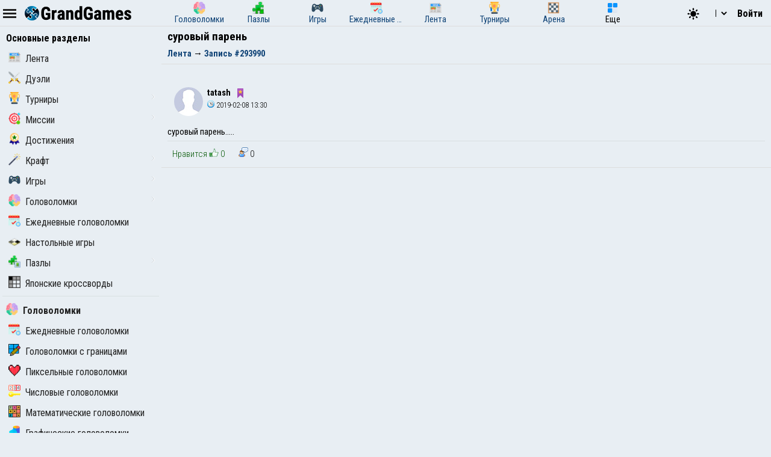

--- FILE ---
content_type: text/html; charset=UTF-8
request_url: https://grandgames.net/post/293990
body_size: 8221
content:
<!DOCTYPE html>
<html lang="ru" data-theme="light">
  <head>
    <script>
      StartGameTime = new Date()

      

      const isDark = window.matchMedia && window.matchMedia('(prefers-color-scheme: dark)').matches

      const needTheme = isDark ? 'dark' : 'light'
      document.documentElement.setAttribute('data-theme', needTheme)

      addEventListener('DOMContentLoaded', () => {
        // Если пользователь еще не выбирал тему, используем системные настройки
        RememberVal(needTheme, 'theme')
      })

      
    </script>
    <meta charset="UTF-8" />
    <meta name="viewport" content="minimum-scale=1, width=device-width,initial-scale=1, user-scalable=yes" />
    <title>суровый парень</title>
    <link rel="apple-touch-icon" sizes="180x180" href="/apple-touch-icon.png" />
    <link rel="icon" type="image/png" sizes="32x32" href="/favicon-32x32.png" />
    <link rel="icon" type="image/png" sizes="16x16" href="/favicon-16x16.png" />
    <link rel="icon" href="/favicon.svg" type="image/svg+xml" />
    <link rel="manifest" href="/site.webmanifest" />
    <style>
      .OnlyMobile {
        display: none;
      }
    </style>
    
    
<link rel="alternate" hreflang="ru" href="https://grandgames.net/post/293990" />
<link rel="alternate" hreflang="en" href="https://en.grandgames.net/post/293990" />
<link rel="alternate" hreflang="de" href="https://de.grandgames.net/post/293990" />
<link rel="alternate" hreflang="uk" href="https://ua.grandgames.net/post/293990" />
<link rel="alternate" hreflang="fr" href="https://fr.grandgames.net/post/293990" />
<link rel="alternate" hreflang="be" href="https://by.grandgames.net/post/293990" />
<link rel="alternate" hreflang="hr" href="https://hr.grandgames.net/post/293990" />
<link rel="alternate" hreflang="sr" href="https://sr.grandgames.net/post/293990" />
<link rel="alternate" hreflang="pl" href="https://pl.grandgames.net/post/293990" />
<link rel="alternate" hreflang="pt" href="https://pt.grandgames.net/post/293990" />
<link rel="alternate" hreflang="es" href="https://es.grandgames.net/post/293990" />
<link rel="alternate" hreflang="ja" href="https://jp.grandgames.net/post/293990" />
<link rel="alternate" hreflang="tr" href="https://tr.grandgames.net/post/293990" />
<link rel="alternate" hreflang="it" href="https://it.grandgames.net/post/293990" />

    
    
    <meta name="robots" content="noindex, follow" />
    
    
    <meta property="og:url" content="https://grandgames.net/post/293990" />
    <link rel="canonical" href="https://grandgames.net/post/293990" />
    
    <meta name="yandex-verification" content="1367d43d1987bd48" />
    <meta name="description" content="суровый парень...." />
    <meta property="og:title" content="суровый парень" />
    <meta property="og:description" content="суровый парень...." />
    <meta property="og:type" content="website" />
    <meta property="gg:id" content="0" />
    <meta property="gg:tbl" content="" />
    <meta name="keywords" content="" />
    <meta name="framepath" content="" />
    <meta name="mailru-verification" content="b56f07f087daa19a" />
    
    
    <script>
    LG=[];
    LG['sure']="Вы уверены?";
    LG['realleave']="Вы уверены что хотите покинуть страницу?";
    LG['nomoney']="У Вас не достаточно игровых монет!";
    LG['onlyreg']="Только для зарегистрированных пользователей!";
    LG['notsolved']="Головоломка еще не решена!";
    LG['ostalos']="Осталось заполнить:";
    LG['rew_hint']="Вы хотите посмотреть рекламу и получить подсказки бесплатно?";
    LG['no_rew']="Не удалось подобрать рекламу";
    LG['error']="Произошла ошибка!";
    LG['manyrequest']="Слишком много запросов, повторите через минуту";
</script>

    <script type="text/javascript">
      wssServer= 'wss://wss.grandgames.net';
      SiteName = 'https://grandgames.net';
      SiteLang = 'ru';
      FallbackLang = 'ru';
      GGID = 0;
        StaticURL = ''
      PUID = 0
      UIND = 0;
        UserLogin = ''
      
      RU = '/post/293990'
      GlAT = 6;
        UserNA = 0;
        nowTheme =
          'light'
      AllowPush = 1;
        gameData = {};
        reactData = {};
    </script>

    <link rel="preconnect" href="https://fonts.googleapis.com" />
    <link rel="preconnect" href="https://fonts.gstatic.com" crossorigin />
    <link
      href="https://fonts.googleapis.com/css2?family=Roboto+Condensed:wght@300;400;700&display=swap"
      rel="stylesheet"
    />

    <style>
      * {
        font-family: 'Roboto Condensed', sans-serif;
        font-size: 11pt;
      }
    </style>

    <script src="/js/jquery321mdf.min.js?3"></script>
    <script src="/js/top.js?v=5388"></script>

    <script>
      useLegacySDK=true;
      
      streamMode = true
      //console.log('gg_showbnav')
      console.log('gg_hidebnav')
      console.info('GAT: Crl Asn', GlAT)
      AppVersion = 0;
        SiteVersion = 5388;
        
        RBlock = 0;
        FeedID = 0;
        LastMesID = 0;
        CurUser = 0;
        currentURL =
          ''
      IsTNM = 0;
        //if (!GGID) console.log('gg_ad_newpage');
        
        

          

      function stopError() {
        return true
      }
      window.onerror = stopError
    </script>

    <script src="/js/gg.js?5388"></script>

    

    

    <link
      id="maintheme"
      type="text/css"
      rel="stylesheet"
      href="/css/main.css?v=5388"
      media="all"
    />

    <style>
      
      .onlyapp {
          display: none;
      }
      
    </style>

    

    

    










    
    

    <script defer src="/js/bottom.js?v=5388"></script>
    <script defer src="/js/bottom-extra.js?v=5388"></script>
  </head>
  <body
    class=""
  >
    <header id="mainheader">
      <div id="top_header">
        <div id="head-left" class="top-cont">
          <img
            id="leftmenubut"
            src="/img/32/menu.png"
            alt="Menu"
            class="pointer menu-contrast"
            onclick="ToggleMenu();"
          />
          <div id="main-top-logo">
            <a href='/'> <img alt='GrandGames' class='dark-invert' class='logo_site' height='24' width='178'
                  src='/img/logo_high2.png'
                  srcset='/img/logo_high2.png 2x,
                          /img/logo_low2.png 1x'
                   /></a>
          </div>
        </div>

        <div id="head-playmode" class="top-cont" style="display: none; column-gap: 3px">
          <img
            width="32"
            height="32"
            src="/img/32/fullscreen.png"
            alt="&#x26F6;"
            id="top_fs_but"
            onclick="doFullScreen();"
            title="На весь экран"
            class="pointer menu-contrast"
          />
          <img
            width="32"
            height="32"
            src="/img/32/pause.png"
            alt="&#10074;&#10074;"
            id="head-playmode-button"
            onclick="doPauseGame()"
            title="Пауза"
            class="pointer menu-contrast"
          />
          <span
            class="agtimer bold"
            id="top_time"
            style="font-size: 12pt; cursor: pointer; margin-left: 5px"
            onclick="doPauseGame()"
            >00:00</span
          >
          <span
            class="bold"
            id="top_score"
            style="font-size: 12pt; cursor: pointer; margin-left: 5px"
            onclick="doPauseGame.pauseGame()"
          ></span>
          <span class="bold" id="enemy_score"></span>
        </div>
        <div id="head-middle" class="top-cont">
          <nav id="main-menu">
  <ul>
    <li title="Головоломки">
      <a href="/brainteasers">
        <div><img width="20" height="20" src="/img/menu/brainteasers.png" alt="-" /></div>
        <div>Головоломки</div>
      </a>
    </li>

    <li title="Пазлы">
      <a href="/puzzle">
        <div><img width="20" height="20" src="/img/menu/puzzleonline.png" alt="-" /></div>
        <div>Пазлы</div>
      </a>
    </li>

    <li title="Игры">
      <a href="/games">
        <div><img width="20" height="20" src="/img/menu/games.png" alt="-" /></div>
        <div>Игры</div>
      </a>
    </li>

    <li class="can-more">
      <a href="/dailypuzzles" title="Ежедневные головоломки">
        <div><img width="20" height="20" src="/img/menu/daily.png" alt="-" /></div>
        <div>Ежедневные головоломки</div>
      </a>
    </li>

    <li title="Лента" class="can-more">
      <a href="/feed">
        <div><img width="20" height="20" src="/img/menu/lenta.png" alt="-" /></div>
        <div>Лента</div>
      </a>
    </li>

    <li title="Турниры" class="can-more">
      <a href="/tournaments">
        <div><img width="20" height="20" src="/img/menu/tournaments.png" alt="-" /></div>
        <div>Турниры</div>
      </a>
    </li>



    <li  class="can-more">
      <a href="https://arena.grandgames.net" title="Арена">
        <div><img width="20" height="20" src="/img/menu/arena.png" alt="-" /></div>
        <div>Арена</div>
      </a>
    </li>

    <li id="open-more">
      <div><img width="20" height="20" src="/img/menu/more.png" alt="-" /></div>
      <div>Еще</div>
    </li>
  </ul>

  <div id="more-menu" class="more-hidden">
    <ul id="more-menu-list">

      <li title="Главная страница">
        <a href="/">
          <div><img width="20" height="20" src="/img/menu/grandgames.png" alt="-" /></div>
          <div>Главная</div>
        </a>
      </li>



      <li>
        <a href="/missions" title="Миссии">
          <div><img width="20" height="20" src="/img/menu/missions.png" alt="-" /></div>
          <div>Миссии</div>
        </a>
      </li>

      <li>
        <a href="/achievements" title="Достижения">
          <div><img width="20" height="20" src="/img/menu/achievements.png" alt="-" /></div>
          <div>Достижения</div>
        </a>
      </li>

      <li>
        <a href="/craft" title="Крафт">
          <div><img width="20" height="20" src="/img/menu/craft.png" alt="-" /></div>
          <div>Крафт</div>
        </a>
      </li>

      <li>
        <a href="/duels" title="Дуэли">
          <div><img width="20" height="20" src="/img/menu/duels.png" alt="-" /></div>
          <div>Дуэли</div>
        </a>
      </li>

      <li title="Японские кроссворды">
        <a href="/nonograms">
          <div><img width="20" height="20" src="/img/menu/nonograms.png" alt="-" /></div>
          <div>Японские кроссворды</div>
        </a>
      </li>
      <li>
        <a href="/mahjong" title="Маджонг">
          <div><img width="20" height="20" src="/img/menu/mahjong.png" alt="-" /></div>
          <div>Маджонг</div>
        </a>
      </li>
    </ul>
  </div>
</nav>
<script src="/js/main-menu.js?v=5388"></script>

        </div>

        <div id="head-right" class="top-cont">
          <div id="top-icons">
            <div class="pointer" style="padding-top: 2px" onclick="nextTheme();">
              <svg
                width="24"
                heigth="24"
                aria-hidden="true"
                id="theme-dark-icon"
                fill="currentColor"
                viewBox="0 0 20 20"
                xmlns="http://www.w3.org/2000/svg"
              >
                <path d="M17.293 13.293A8 8 0 016.707 2.707a8.001 8.001 0 1010.586 10.586z"></path>
              </svg>

              <svg
                width="24"
                heigth="24"
                aria-hidden="true"
                id="theme-light-icon"
                fill="currentColor"
                viewBox="0 0 20 20"
                xmlns="http://www.w3.org/2000/svg"
              >
                <path
                  d="M10 2a1 1 0 011 1v1a1 1 0 11-2 0V3a1 1 0 011-1zm4 8a4 4 0 11-8 0 4 4 0 018 0zm-.464 4.95l.707.707a1 1 0 001.414-1.414l-.707-.707a1 1 0 00-1.414 1.414zm2.12-10.607a1 1 0 010 1.414l-.706.707a1 1 0 11-1.414-1.414l.707-.707a1 1 0 011.414 0zM17 11a1 1 0 100-2h-1a1 1 0 100 2h1zm-7 4a1 1 0 011 1v1a1 1 0 11-2 0v-1a1 1 0 011-1zM5.05 6.464A1 1 0 106.465 5.05l-.708-.707a1 1 0 00-1.414 1.414l.707.707zm1.414 8.486l-.707.707a1 1 0 01-1.414-1.414l.707-.707a1 1 0 011.414 1.414zM4 11a1 1 0 100-2H3a1 1 0 000 2h1z"
                ></path>
              </svg>
            </div>

            <script>
  function changeLang(e) {
    var lg = e.options[e.selectedIndex].value

    if (lg == 'ru') {
      location.href = 'https://grandgames.net/post/293990'
      AppQ('setlang', 'ru')
    } else {
      location.href = 'https://' + lg + '.grandgames.net/post/293990'
      AppQ('setlang', 'en')
    }
  }
</script>

<select id="lang_select" class="pointer" onchange="changeLang(this)">
  <option 
    value="en" title='English'> EN &nbsp; &nbsp; English
  </option>

  <option 
    value="es" class='pointer' title='Español'> ES &nbsp; &nbsp; Español
  </option>

  <option 
    value="pt" class='pointer' title='Português'> PT &nbsp; &nbsp; Português
  </option>

  <option 
    value="by" class='pointer' title='Беларуская'> BY &nbsp; &nbsp; Беларуская
  </option>

  <option 
    value="ua" class='pointer' title='Українська'> UA &nbsp; &nbsp; Українська
  </option>

  <option 
    selected
    value="ru" class='pointer' title='Русский'> RU &nbsp; &nbsp; Русский
  </option>

  <option 
    value="sr" class='pointer' title='Српски'> SR &nbsp; &nbsp; Српски
  </option>

  <option 
    value="pl" class='pointer' title='Polski'> PL &nbsp; &nbsp; Polski
  </option>

  <option 
    value="hr" class='pointer' title='Hrvatski'> HR &nbsp; &nbsp; Hrvatski
  </option>

  <option 
    value="de" class='pointer' title='Deutsch'> DE &nbsp; &nbsp; Deutsch
  </option>

  <option 
    value="fr" class='pointer' title='Français'> FR &nbsp; &nbsp; Français
  </option>

  <option 
    value="jp" class='pointer' title='日本語'> JP &nbsp; &nbsp; 日本語
  </option>

  <option 
    value="tr" class='pointer' title='Türkçe'> TR &nbsp; &nbsp; Türkçe
  </option>

  <option 
    value="it" class='pointer' title='Italiano'> IT &nbsp; &nbsp; Italiano
  </option>
</select>

            
            <a class='top-info-button pointer' onclick='gg.showTPL("auth")' id='sign-button'>Войти</a>
<div id='hidden-top-info' style='display: none' >
  <div class='top-info-button no-middle' id='top-login-text' >
  </div>
</div>



            
          </div>
        </div>
      </div>
    </header>
    <img src="/img/app/32/hidefp.png" alt="X" id="fb_hider" onclick="TGFB();" />
    <div id="all">
      <div id="left_panel">
        <div id="left_panel_in" class="panel_in">
          <div id="menu-logo">
            <a href='/'> <img alt='GrandGames' class='dark-invert' class='logo_site' height='24' width='178'
                  src='/img/logo_high2.png'
                  srcset='/img/logo_high2.png 2x,
                          /img/logo_low2.png 1x'
                   /></a>
          </div>
          <nav class="nav">
            <ul><li class="menu_break pointer">Основные разделы</li><li id="menu_lenta"><a href="/feed"><img width="20" height="20" src="/img/menu/lenta.png" alt="-">Лента</a></li><li id="menu_duels"><a href="/duels"><img width="20" height="20" src="/img/menu/duels.png" alt="-">Дуэли</a></li><li id="menu_tournaments"><a href="/tournaments"><img width="20" height="20" src="/img/menu/tournaments.png" alt="-">Турниры</a><div class="menu_expander"></div><ul class="submenu"><li><a href="/tournaments/me">С моим участием</a></li></ul></li><li id="menu_missions"><a href="/missions"><img width="20" height="20" src="/img/menu/missions.png" alt="-">Миссии</a><div class="menu_expander"></div><ul class="submenu"><li><a href="/missions/add">Добавить миссию</a></li><li><a href="/missions/moder">Новые миссии</a></li></ul></li><li id="menu_achievements"><a href="/achievements"><img width="20" height="20" src="/img/menu/achievements.png" alt="-">Достижения</a></li><li id="menu_craft"><a href="/craft"><img width="20" height="20" src="/img/menu/craft.png" alt="-">Крафт</a><div class="menu_expander"></div><ul class="submenu"><li><a href="/craft/prize">Ежедневный приз</a></li><li><a href="/craft/manage">Управление предметами</a></li><li><a href="/craft/info">Энциклопедия</a></li><li><a href="/craft/market">Рынок</a></li><li><a href="/craft/market/sell">Продать ресурсы</a></li><li><a href="/craft/inventory">Инвентарь</a></li><li><a href="/craft/stickers">Стикеры</a></li><li><a href="/craft/code">Активировать код</a></li><li><a href="/craft/sellstat">Статистика продаж</a></li></ul></li><li id="menu_games"><a href="/games"><img width="20" height="20" src="/img/menu/games.png" alt="-">Игры</a><div class="menu_expander"></div><ul class="submenu"><li><a href="/games/add">Добавить игру</a></li></ul></li><li id="menu_brainteasers"><a href="/brainteasers"><img width="20" height="20" src="/img/menu/brainteasers.png" alt="-">Головоломки</a><div class="menu_expander"></div><ul class="submenu"><li><a href="/brainteasers/hardly">Сложные</a></li><li><a href="/brainteasers/simplest">Самые простые</a></li><li><a href="/brainteasers/moder">Модерация головоломок</a></li></ul></li><li id="menu_daily"><a href="/dailypuzzles"><img width="20" height="20" src="/img/menu/daily.png" alt="-">Ежедневные головоломки</a></li><li id="menu_arena"><a href="https://arena.grandgames.net/ru"><img width="20" height="20" src="/img/menu/tablegames.png" alt="-">Настольные игры</a><li id="menu_puzzles"><a href="/puzzle"><img width="20" height="20" src="/img/menu/puzzles.png" alt="-">Пазлы</a><div class="menu_expander"></div><ul class="submenu"><li><a href="/puzzle/online">Конструктор пазлов</a></li><li><a href="/puzzle/rand">Случайный пазл</a></li><li><a href="/puzzle/upload">Добавить пазл</a></li><li><a href="/puzzle/moder">Модерация пазлов</a></li><li><a href="/puzzle/tags">Теги</a></li></ul></li><li id="menu_nonograms"><a href="/nonograms"><img width="20" height="20" src="/img/menu/nonograms.png" alt="-">Японские кроссворды</a></li><hr><ul>
  <li class="menu_break">
    <a href="/brainteasers"
      ><img
        width="20"
        height="20"
        src="/img/menu/brainteasers.png"
        alt="-"
      />Головоломки</a
    >
  </li>

  <li>
    <a href="/dailypuzzles"
      ><img width="20" height="20" src="/img/menu/daily.png" alt="-" />Ежедневные головоломки</a
    >
  </li>


  <li>
    <a href="/borders"
      ><img width="20" height="20" src="/img/menu/borders.png" alt="-" />Головоломки с границами</a
    >
  </li>

  <li>
    <a href="/pixels"
      ><img width="20" height="20" src="/img/menu/pixels.png" alt="-" />Пиксельные головоломки</a
    >
  </li>

  <li>
    <a href="/numerics"
      ><img width="20" height="20" src="/img/menu/numerics.png" alt="-" />Числовые головоломки</a
    >
  </li>

  <li>
    <a href="/math"><img width="20" height="20" src="/img/menu/math.png" alt="-" />Математические головоломки</a>
  </li>

  <li>
    <a href="/graphics"
      ><img width="20" height="20" src="/img/menu/graphics.png" alt="-" />Графические головоломки</a
    >
  </li>

  <li>
    <a href="/tiles"
      ><img width="20" height="20" src="/img/menu/tiles.png" alt="-" />Головоломки с плитками</a
    >
  </li>

  <li>
    <a href="/assembly"
      ><img width="20" height="20" src="/img/menu/assembly.png" alt="-" />Головоломки из картинок</a
    >
  </li>

  <li>
    <a href="/pasjans"
      ><img width="20" height="20" src="/img/menu/pasjans.png" alt="-" />Пасьянсы</a
    >
  </li>

  <li>
    <a href="/sudokus"
      ><img width="20" height="20" src="/img/menu/sudokus.png" alt="-" />Разновидности судоку</a
    >
  </li>
  <li>
    <a href="/multisudoku"
      ><img width="20" height="20" src="/img/menu/multisudoku.png" alt="-" />Мульти-судоку</a
    >
  </li>

  <li>
    <a href="/words"
      ><img width="20" height="20" src="/img/menu/words.png" alt="-" />Словесные головоломки</a
    >
  </li>

  <li>
    <a href="/otherpuzzles"
      ><img
        width="20"
        height="20"
        src="/img/menu/otherpuzzles.png"
        alt="-"
      />Другие игры и головоломки</a
    >
  </li>
</ul>
<hr><ul>
  <li class="menu_break">
    Популярные головоломки
  </li>

  <li>
    <a href="/mahjong"
      ><img width="20" height="20" src="/img/menu/mahjong.png" alt="-" />Маджонг</a
    >
  </li>
  <li>
    <a href="/ballsort"
      ><img width="20" height="20" src="/img/menu/ballsort.png" alt="-" />Шарики в колбах</a
    >
  </li>

  <li>
    <a href="/pipes"
      ><img width="20" height="20" src="/img/menu/pipes.png" alt="-" />Трубы</a
    >
  </li>

  <li>
    <a href="/nonograms"
      ><img width="20" height="20" src="/img/menu/nonograms.png" alt="-" />Японские кроссворды</a
    >
  </li>
</ul>
<hr><li class="menu_break pointer mt10">Разделы</li><li id="menu_vip_title"><a href="/vip"><img width="20" height="20" src="/img/menu/vip_title.png" alt="-">Отключить рекламу</a></li><li id="menu_donate"><a href="/donate"><img width="20" height="20" src="/img/menu/donate.png" alt="-">Помощь проекту</a></li><li id="menu_rating"><a href="/rating"><img width="20" height="20" src="/img/menu/rating.png" alt="-">Рейтинг</a></li><li id="menu_slovar"><a href="/slovo"><img width="20" height="20" src="/img/menu/slovar.png" alt="-">Словарь</a></li><li id="menu_fame"><a href="/fame"><img width="20" height="20" src="/img/menu/fame.png" alt="-">Аллея славы</a></li><li id="menu_craftplanet"><a href="/planet"><img width="20" height="20" src="/img/menu/craftplanet.png" alt="-">Исследование планеты</a></li><li id="menu_info"><a href="/info"><img width="20" height="20" src="/img/menu/info.png" alt="-">Информация</a></li><li id="menu_arena"><a href="https://arena.grandgames.net/ru"><img width="20" height="20" src="/img/menu/tablegames.png" alt="-">GrandGames Arena</a></ul>



            
          </nav>
        </div>
      </div>
      <div id="main_panel">
        <div id="rb_cont">
          <div id="top_page_info">
            
            
<div id="h1">
  <h1>
    суровый парень
  </h1>
  
  
  <nav  id="top_navigation"><ol  itemscope itemtype="https://schema.org/BreadcrumbList"><li itemprop="itemListElement" itemscope
      itemtype="https://schema.org/ListItem"><a itemprop="item" href="https://grandgames.net/feed"><span itemprop="name" id="bc_elm_1">Лента</span></a><meta itemprop="position" content="1" /></li> &#8594; <li itemprop="itemListElement" itemscope
      itemtype="https://schema.org/ListItem"><a itemprop="item" href=""><span itemprop="name" id="bc_elm_2">Запись #293990</span></a><meta itemprop="position" content="2" /></li></ol></nav>
  
</div>




            

            

            

            
            

            

            
          </div>

          


          
          <div id="lenta_cont"><div class="komments"><div class="kmn" id="tr_293990">
    

    
    <div class="kmn_h"><a href="/user/tatash"><img width="48" height="48" class="top_img" src="/img/nofoto4.jpg" alt="" /></a> <b>tatash</b>
    
    
<span class="onlinet">
  
  
  
  <a
    onclick='NewActions({mode: "ligueList", id: 18116},function(js){
        ModalWindow(js.html)
      })'
    class="pointer"
    ><img
      width="16"
      height="16"
      src="https://grandgames.net/img/league/n1.png"
      title="Начальная Лига"
      alt="Solver Rank"
  /></a>
  
  
</span>

    
    <div>
            <span class="k_title">
                
                
                <img src="/img/icon/small/time.png" alt="" />
                2019-02-08 13:30
                
                
            </span>

    </div>
</div>
    
    <a name="id293990"></a>
    <div class="f_mes" id="msg_293990">
         суровый  парень.....  
    </div>


    <hr>

    <div class="kmn_acts">
        <span class="hands">
        <span class="hand handup" abbr="293990" id="g_plus_293990">Нравится <img src="/img/za.png" alt="+"> 0</span> &nbsp;
        
        &nbsp;
        
        <span class="btxt"><img src="/img/icon/message.png" alt=""> 0</span>
        

        </span>
    </div>
    
    
</div></div></div>









<div class="lookab noplay" style="min-height: 320px">
  <script
    async
    src="https://pagead2.googlesyndication.com/pagead/js/adsbygoogle.js?client=ca-pub-5739592199182283"
    crossorigin="anonymous"
  ></script>
  <!-- gg_adstop_desk_970x250 -->
  <ins
    class="adsbygoogle lookab2"
    style="display: block"
    data-ad-client="ca-pub-5739592199182283"
    data-ad-slot="5564314331"
    data-ad-format="auto"
    data-full-width-responsive="true"
  ></ins>
  <script>
    ;(adsbygoogle = window.adsbygoogle || []).push({})
  </script>
</div>















<div
  class="lookab noplay"
  style="width: 100%; text-align: center; min-height: 320px; margin-top: 10px; margin-bottom: 10px"
>
  <script
    async
    src="https://pagead2.googlesyndication.com/pagead/js/adsbygoogle.js?client=ca-pub-5739592199182283"
    crossorigin="anonymous"
  ></script>
  <!-- ggBottom -->
  <ins
    class="adsbygoogle"
    style="display: block"
    data-ad-client="ca-pub-5739592199182283"
    data-ad-slot="7708876349"
    data-ad-format="auto"
    data-full-width-responsive="true"
  ></ins>
  <script>
    ;(adsbygoogle = window.adsbygoogle || []).push({})
  </script>
</div>




        </div>

        <footer id="footer" >
          <div id="trends"></div>
          <div class="fnavi">
            <ul>
              <li>
                <a href="/copyright">Правообладателям</a>
              </li>
              <li>
                <a href="/webmasters">Вебмастерам</a>
              </li>
            </ul>
          </div>

          <div class="fnavi">
            <ul>
              <li><a href="/post/451494">Credits</a></li>
              <li>
                <a href="/contact">Обратная связь</a>
              </li>
            </ul>
          </div>

          <div class="fnavi" id="navi2">
            <a href="/"
              ><img
                id="logo_bottom"
                class="dark-invert"
                width="300"
                height="40"
                src="/img/gglogo2.png"
                alt="GrandGames"
            /></a>
          </div>

          


          <div id="footertxt">
            <p>
              <a href="/termsofuse">Политика конфиденциальности, информация об обработке персональных данных и условия использования сайта</a>
            </p>
            <p>
              <b>GrandGames</b>
              Игры и головоломки онлайн. При копировании материалов прямая индексируемая ссылка обязательна. © 2011-2026.
              
            </p>
          </div>
          
        </footer>
      </div>

      <div id="right_panel">
        <div id="right_panel_in" class="panel_in">
          

          






<div class="lookab onlyhuge">
  <script
    async
    src="https://pagead2.googlesyndication.com/pagead/js/adsbygoogle.js?client=ca-pub-5739592199182283"
    crossorigin="anonymous"
  ></script>
  <!-- gg_adsright_300x600 -->
  <ins
    class="adsbygoogle lookab2"
    style="display: inline-block; width: 300px; height: 600px"
    data-ad-client="ca-pub-5739592199182283"
    data-ad-slot="6125806716"
  ></ins>
  <script>
    ;(adsbygoogle = window.adsbygoogle || []).push({})
  </script>
</div>
<hr class="onlyhuge" />





<div style="display: flex; justify-content: center; width: 100%">
  <a href="/vip" class="prbut">Отключить рекламу</a>
</div>


          <nav class='nav' style='margin-bottom: 5px'>
  <h2 style='margin: 5px'>Быстрый доступ &nbsp; <img src='/img/icon/edit.png' alt='&#9998;' width='16' height='16' onclick='editFastLinks()' /></h2>
  <ul id='fast-links'>
    <li class='pointer' id='fast-links-add'>
      <a onclick='addFastLink("lenta","Запись #293990")'><img alt='' height='16' src='/img/64/favorite.png' width='16' />Добавить текущую страницу</a>
    </li>
  </ul>
</nav>
<script>
  setTimeout(setFastLinks,0)
</script>

          

          

          

          <div class="in_rignt">
            
            
            
            <nav class="nav">
              <ul>
                <li class="menu_break pointer">
                  <a href="/tournaments">Ближайшие турниры</a>
                  <li><a href='/tournaments/32577'><img height='16' width='16' src='/img/menu/grandgames.png' alt='' />Daily Battle</a> <small style='float: right'>790 min.</small></li><li><a href='/tournaments/32580'><img height='16' width='16' src='/img/menu/grandgames.png' alt='' />Daily Pro</a> <small style='float: right'>1270 min.</small></li><li><a href='/tournaments/32579'><img height='16' width='16' src='/img/menu/grandgames.png' alt='' />Daily Standard</a> <small style='float: right'>1330 min.</small></li><li><a href='/tournaments/32578'><img height='16' width='16' src='/img/menu/grandgames.png' alt='' />Daily Amateur</a> <small style='float: right'>1390 min.</small></li><li><a href='/tournaments/32581'><img height='16' width='16' src='/img/menu/grandgames.png' alt='' />Daily Battle</a> <small style='float: right'>2230 min.</small></li>
                </li>
              </ul>
            </nav>
            
            <div class="cards-list flexcenter" style="padding: 5px">
              
            </div>
          </div>
        </div>
      </div>
    </div>

    

    <div id="ajaxtags" style="display: none; position: absolute">
      <select id="ajaxtagslist" size="5" onChange="SetCurTag(this);"></select>
    </div>

    <script type="text/javascript" src="/js/facebox/facebox.js"></script>
    <div id="wsmes" style="display: none" onclick="jQuery(this).hide();">New message</div>

    

    <div id="sucreturn" onclick="MinExp()">
      Вернуть свернутое окно
    </div>

    <div id="nfsblock">
      <div id="nfscloser">&#10060;</div>
      <div id="nfsin"></div>
    </div>

    <script>
      document.getElementById('nfsblock').addEventListener('mousedown', function (e) {
        if (e.target.id === 'nfsblock') {
          gg.closeModal()
        }
      })

      document.getElementById('nfscloser').addEventListener('click', function (e) {
        gg.closeModal()
      })

      
    </script>

    <script>
      
      
      
    </script>
    <img
      id="scrollupbut"
      onclick="$('html, body').animate({scrollTop: 0}, 400);"
      alt="↑"
      title="↑"
      src="/img/scrollup.png"
    />
    

    <div id="md-box-cont">
      <div id="md-box-inner"></div>
    </div>

    
    
    <!-- Google tag (gtag.js) -->
    <script async src="https://www.googletagmanager.com/gtag/js?id=Ggit W93D"></script>
    <script>
      window.dataLayer = window.dataLayer || []
      function gtag() {
        dataLayer.push(arguments)
      }
      gtag('js', new Date())
      gtag('config', 'G-PXFKHYW93D')
    </script>
    

    
  </body>
</html>


--- FILE ---
content_type: text/html; charset=utf-8
request_url: https://www.google.com/recaptcha/api2/aframe
body_size: 268
content:
<!DOCTYPE HTML><html><head><meta http-equiv="content-type" content="text/html; charset=UTF-8"></head><body><script nonce="gKsj-G50XDfRl1SlGtuLKA">/** Anti-fraud and anti-abuse applications only. See google.com/recaptcha */ try{var clients={'sodar':'https://pagead2.googlesyndication.com/pagead/sodar?'};window.addEventListener("message",function(a){try{if(a.source===window.parent){var b=JSON.parse(a.data);var c=clients[b['id']];if(c){var d=document.createElement('img');d.src=c+b['params']+'&rc='+(localStorage.getItem("rc::a")?sessionStorage.getItem("rc::b"):"");window.document.body.appendChild(d);sessionStorage.setItem("rc::e",parseInt(sessionStorage.getItem("rc::e")||0)+1);localStorage.setItem("rc::h",'1768621758961');}}}catch(b){}});window.parent.postMessage("_grecaptcha_ready", "*");}catch(b){}</script></body></html>

--- FILE ---
content_type: application/javascript; charset=UTF-8
request_url: https://grandgames.net/js/jquery321mdf.min.js?3
body_size: 30167
content:
!function(e,t){"use strict";"object"==typeof module&&"object"==typeof module.exports?module.exports=e.document?t(e,!0):function(e){if(!e.document)throw new Error("jQuery requires a window with a document");return t(e)}:t(e)}("undefined"!=typeof window?window:this,function(e,t){"use strict";var n=[],r=e.document,i=Object.getPrototypeOf,o=n.slice,a=n.concat,s=n.push,u=n.indexOf,l={},c=l.toString,f=l.hasOwnProperty,p=f.toString,d=p.call(Object),h={};function g(e,t){var n=(t=t||r).createElement("script");n.text=e,t.head.appendChild(n).parentNode.removeChild(n)}var v=function(e,t){return new v.fn.init(e,t)},m=/^[\s\uFEFF\xA0]+|[\s\uFEFF\xA0]+$/g,y=/^-ms-/,x=/-([a-z])/g,b=function(e,t){return t.toUpperCase()};function w(e){var t=!!e&&"length"in e&&e.length,n=v.type(e);return"function"!==n&&!v.isWindow(e)&&("array"===n||0===t||"number"==typeof t&&t>0&&t-1 in e)}v.fn=v.prototype={jquery:"3.2.1",constructor:v,length:0,toArray:function(){return o.call(this)},get:function(e){return null==e?o.call(this):e<0?this[e+this.length]:this[e]},pushStack:function(e){var t=v.merge(this.constructor(),e);return t.prevObject=this,t},each:function(e){return v.each(this,e)},map:function(e){return this.pushStack(v.map(this,function(t,n){return e.call(t,n,t)}))},slice:function(){return this.pushStack(o.apply(this,arguments))},first:function(){return this.eq(0)},last:function(){return this.eq(-1)},eq:function(e){var t=this.length,n=+e+(e<0?t:0);return this.pushStack(n>=0&&n<t?[this[n]]:[])},end:function(){return this.prevObject||this.constructor()},push:s,sort:n.sort,splice:n.splice},v.extend=v.fn.extend=function(){var e,t,n,r,i,o,a=arguments[0]||{},s=1,u=arguments.length,l=!1;for("boolean"==typeof a&&(l=a,a=arguments[s]||{},s++),"object"==typeof a||v.isFunction(a)||(a={}),s===u&&(a=this,s--);s<u;s++)if(null!=(e=arguments[s]))for(t in e)n=a[t],a!==(r=e[t])&&(l&&r&&(v.isPlainObject(r)||(i=Array.isArray(r)))?(i?(i=!1,o=n&&Array.isArray(n)?n:[]):o=n&&v.isPlainObject(n)?n:{},a[t]=v.extend(l,o,r)):void 0!==r&&(a[t]=r));return a},v.extend({expando:"jQuery"+("3.2.1"+Math.random()).replace(/\D/g,""),isReady:!0,error:function(e){throw new Error(e)},noop:function(){},isFunction:function(e){return"function"===v.type(e)},isWindow:function(e){return null!=e&&e===e.window},isNumeric:function(e){var t=v.type(e);return("number"===t||"string"===t)&&!isNaN(e-parseFloat(e))},isPlainObject:function(e){var t,n;return!(!e||"[object Object]"!==c.call(e))&&(!(t=i(e))||"function"==typeof(n=f.call(t,"constructor")&&t.constructor)&&p.call(n)===d)},isEmptyObject:function(e){var t;for(t in e)return!1;return!0},type:function(e){return null==e?e+"":"object"==typeof e||"function"==typeof e?l[c.call(e)]||"object":typeof e},globalEval:function(e){g(e)},camelCase:function(e){return e.replace(y,"ms-").replace(x,b)},each:function(e,t){var n,r=0;if(w(e))for(n=e.length;r<n&&!1!==t.call(e[r],r,e[r]);r++);else for(r in e)if(!1===t.call(e[r],r,e[r]))break;return e},trim:function(e){return null==e?"":(e+"").replace(m,"")},makeArray:function(e,t){var n=t||[];return null!=e&&(w(Object(e))?v.merge(n,"string"==typeof e?[e]:e):s.call(n,e)),n},inArray:function(e,t,n){return null==t?-1:u.call(t,e,n)},merge:function(e,t){for(var n=+t.length,r=0,i=e.length;r<n;r++)e[i++]=t[r];return e.length=i,e},grep:function(e,t,n){for(var r=[],i=0,o=e.length,a=!n;i<o;i++)!t(e[i],i)!==a&&r.push(e[i]);return r},map:function(e,t,n){var r,i,o=0,s=[];if(w(e))for(r=e.length;o<r;o++)null!=(i=t(e[o],o,n))&&s.push(i);else for(o in e)null!=(i=t(e[o],o,n))&&s.push(i);return a.apply([],s)},guid:1,proxy:function(e,t){var n,r,i;if("string"==typeof t&&(n=e[t],t=e,e=n),v.isFunction(e))return r=o.call(arguments,2),(i=function(){return e.apply(t||this,r.concat(o.call(arguments)))}).guid=e.guid=e.guid||v.guid++,i},now:Date.now,support:h}),"function"==typeof Symbol&&(v.fn[Symbol.iterator]=n[Symbol.iterator]),v.each("Boolean Number String Function Array Date RegExp Object Error Symbol".split(" "),function(e,t){l["[object "+t+"]"]=t.toLowerCase()});var T=function(e){var t,n,r,i,o,a,s,u,l,c,f,p,d,h,g,v,m,y,x,b="sizzle"+1*new Date,w=e.document,T=0,C=0,E=ae(),k=ae(),S=ae(),N=function(e,t){return e===t&&(f=!0),0},D={}.hasOwnProperty,j=[],A=j.pop,q=j.push,L=j.push,H=j.slice,F=function(e,t){for(var n=0,r=e.length;n<r;n++)if(e[n]===t)return n;return-1},O="checked|selected|async|autofocus|autoplay|controls|defer|disabled|hidden|ismap|loop|multiple|open|readonly|required|scoped",P="[\\x20\\t\\r\\n\\f]",R="(?:\\\\.|[\\w-]|[^\0-\\xa0])+",M="\\["+P+"*("+R+")(?:"+P+"*([*^$|!~]?=)"+P+"*(?:'((?:\\\\.|[^\\\\'])*)'|\"((?:\\\\.|[^\\\\\"])*)\"|("+R+"))|)"+P+"*\\]",I=":("+R+")(?:\\((('((?:\\\\.|[^\\\\'])*)'|\"((?:\\\\.|[^\\\\\"])*)\")|((?:\\\\.|[^\\\\()[\\]]|"+M+")*)|.*)\\)|)",W=new RegExp(P+"+","g"),$=new RegExp("^"+P+"+|((?:^|[^\\\\])(?:\\\\.)*)"+P+"+$","g"),B=new RegExp("^"+P+"*,"+P+"*"),_=new RegExp("^"+P+"*([>+~]|"+P+")"+P+"*"),z=new RegExp("="+P+"*([^\\]'\"]*?)"+P+"*\\]","g"),X=new RegExp(I),U=new RegExp("^"+R+"$"),V={ID:new RegExp("^#("+R+")"),CLASS:new RegExp("^\\.("+R+")"),TAG:new RegExp("^("+R+"|[*])"),ATTR:new RegExp("^"+M),PSEUDO:new RegExp("^"+I),CHILD:new RegExp("^:(only|first|last|nth|nth-last)-(child|of-type)(?:\\("+P+"*(even|odd|(([+-]|)(\\d*)n|)"+P+"*(?:([+-]|)"+P+"*(\\d+)|))"+P+"*\\)|)","i"),bool:new RegExp("^(?:"+O+")$","i"),needsContext:new RegExp("^"+P+"*[>+~]|:(even|odd|eq|gt|lt|nth|first|last)(?:\\("+P+"*((?:-\\d)?\\d*)"+P+"*\\)|)(?=[^-]|$)","i")},G=/^(?:input|select|textarea|button)$/i,Y=/^h\d$/i,Q=/^[^{]+\{\s*\[native \w/,J=/^(?:#([\w-]+)|(\w+)|\.([\w-]+))$/,K=/[+~]/,Z=new RegExp("\\\\([\\da-f]{1,6}"+P+"?|("+P+")|.)","ig"),ee=function(e,t,n){var r="0x"+t-65536;return r!=r||n?t:r<0?String.fromCharCode(r+65536):String.fromCharCode(r>>10|55296,1023&r|56320)},te=/([\0-\x1f\x7f]|^-?\d)|^-$|[^\0-\x1f\x7f-\uFFFF\w-]/g,ne=function(e,t){return t?"\0"===e?"?":e.slice(0,-1)+"\\"+e.charCodeAt(e.length-1).toString(16)+" ":"\\"+e},re=function(){p()},ie=ye(function(e){return!0===e.disabled&&("form"in e||"label"in e)},{dir:"parentNode",next:"legend"});try{L.apply(j=H.call(w.childNodes),w.childNodes),j[w.childNodes.length].nodeType}catch(e){L={apply:j.length?function(e,t){q.apply(e,H.call(t))}:function(e,t){for(var n=e.length,r=0;e[n++]=t[r++];);e.length=n-1}}}function oe(e,t,r,i){var o,s,l,c,f,h,m,y=t&&t.ownerDocument,T=t?t.nodeType:9;if(r=r||[],"string"!=typeof e||!e||1!==T&&9!==T&&11!==T)return r;if(!i&&((t?t.ownerDocument||t:w)!==d&&p(t),t=t||d,g)){if(11!==T&&(f=J.exec(e)))if(o=f[1]){if(9===T){if(!(l=t.getElementById(o)))return r;if(l.id===o)return r.push(l),r}else if(y&&(l=y.getElementById(o))&&x(t,l)&&l.id===o)return r.push(l),r}else{if(f[2])return L.apply(r,t.getElementsByTagName(e)),r;if((o=f[3])&&n.getElementsByClassName&&t.getElementsByClassName)return L.apply(r,t.getElementsByClassName(o)),r}if(n.qsa&&!S[e+" "]&&(!v||!v.test(e))){if(1!==T)y=t,m=e;else if("object"!==t.nodeName.toLowerCase()){for((c=t.getAttribute("id"))?c=c.replace(te,ne):t.setAttribute("id",c=b),s=(h=a(e)).length;s--;)h[s]="#"+c+" "+me(h[s]);m=h.join(","),y=K.test(e)&&ge(t.parentNode)||t}if(m)try{return L.apply(r,y.querySelectorAll(m)),r}catch(e){}finally{c===b&&t.removeAttribute("id")}}}return u(e.replace($,"$1"),t,r,i)}function ae(){var e=[];return function t(n,i){return e.push(n+" ")>r.cacheLength&&delete t[e.shift()],t[n+" "]=i}}function se(e){return e[b]=!0,e}function ue(e){var t=d.createElement("fieldset");try{return!!e(t)}catch(e){return!1}finally{t.parentNode&&t.parentNode.removeChild(t),t=null}}function le(e,t){for(var n=e.split("|"),i=n.length;i--;)r.attrHandle[n[i]]=t}function ce(e,t){var n=t&&e,r=n&&1===e.nodeType&&1===t.nodeType&&e.sourceIndex-t.sourceIndex;if(r)return r;if(n)for(;n=n.nextSibling;)if(n===t)return-1;return e?1:-1}function fe(e){return function(t){return"input"===t.nodeName.toLowerCase()&&t.type===e}}function pe(e){return function(t){var n=t.nodeName.toLowerCase();return("input"===n||"button"===n)&&t.type===e}}function de(e){return function(t){return"form"in t?t.parentNode&&!1===t.disabled?"label"in t?"label"in t.parentNode?t.parentNode.disabled===e:t.disabled===e:t.isDisabled===e||t.isDisabled!==!e&&ie(t)===e:t.disabled===e:"label"in t&&t.disabled===e}}function he(e){return se(function(t){return t=+t,se(function(n,r){for(var i,o=e([],n.length,t),a=o.length;a--;)n[i=o[a]]&&(n[i]=!(r[i]=n[i]))})})}function ge(e){return e&&void 0!==e.getElementsByTagName&&e}for(t in n=oe.support={},o=oe.isXML=function(e){var t=e&&(e.ownerDocument||e).documentElement;return!!t&&"HTML"!==t.nodeName},p=oe.setDocument=function(e){var t,i,a=e?e.ownerDocument||e:w;return a!==d&&9===a.nodeType&&a.documentElement?(h=(d=a).documentElement,g=!o(d),w!==d&&(i=d.defaultView)&&i.top!==i&&(i.addEventListener?i.addEventListener("unload",re,!1):i.attachEvent&&i.attachEvent("onunload",re)),n.attributes=ue(function(e){return e.className="i",!e.getAttribute("className")}),n.getElementsByTagName=ue(function(e){return e.appendChild(d.createComment("")),!e.getElementsByTagName("*").length}),n.getElementsByClassName=Q.test(d.getElementsByClassName),n.getById=ue(function(e){return h.appendChild(e).id=b,!d.getElementsByName||!d.getElementsByName(b).length}),n.getById?(r.filter.ID=function(e){var t=e.replace(Z,ee);return function(e){return e.getAttribute("id")===t}},r.find.ID=function(e,t){if(void 0!==t.getElementById&&g){var n=t.getElementById(e);return n?[n]:[]}}):(r.filter.ID=function(e){var t=e.replace(Z,ee);return function(e){var n=void 0!==e.getAttributeNode&&e.getAttributeNode("id");return n&&n.value===t}},r.find.ID=function(e,t){if(void 0!==t.getElementById&&g){var n,r,i,o=t.getElementById(e);if(o){if((n=o.getAttributeNode("id"))&&n.value===e)return[o];for(i=t.getElementsByName(e),r=0;o=i[r++];)if((n=o.getAttributeNode("id"))&&n.value===e)return[o]}return[]}}),r.find.TAG=n.getElementsByTagName?function(e,t){return void 0!==t.getElementsByTagName?t.getElementsByTagName(e):n.qsa?t.querySelectorAll(e):void 0}:function(e,t){var n,r=[],i=0,o=t.getElementsByTagName(e);if("*"===e){for(;n=o[i++];)1===n.nodeType&&r.push(n);return r}return o},r.find.CLASS=n.getElementsByClassName&&function(e,t){if(void 0!==t.getElementsByClassName&&g)return t.getElementsByClassName(e)},m=[],v=[],(n.qsa=Q.test(d.querySelectorAll))&&(ue(function(e){h.appendChild(e).innerHTML="<a id='"+b+"'></a><select id='"+b+"-\r\\' msallowcapture=''><option selected=''></option></select>",e.querySelectorAll("[msallowcapture^='']").length&&v.push("[*^$]="+P+"*(?:''|\"\")"),e.querySelectorAll("[selected]").length||v.push("\\["+P+"*(?:value|"+O+")"),e.querySelectorAll("[id~="+b+"-]").length||v.push("~="),e.querySelectorAll(":checked").length||v.push(":checked"),e.querySelectorAll("a#"+b+"+*").length||v.push(".#.+[+~]")}),ue(function(e){e.innerHTML="<a href='' disabled='disabled'></a><select disabled='disabled'><option/></select>";var t=d.createElement("input");t.setAttribute("type","hidden"),e.appendChild(t).setAttribute("name","D"),e.querySelectorAll("[name=d]").length&&v.push("name"+P+"*[*^$|!~]?="),2!==e.querySelectorAll(":enabled").length&&v.push(":enabled",":disabled"),h.appendChild(e).disabled=!0,2!==e.querySelectorAll(":disabled").length&&v.push(":enabled",":disabled"),e.querySelectorAll("*,:x"),v.push(",.*:")})),(n.matchesSelector=Q.test(y=h.matches||h.webkitMatchesSelector||h.mozMatchesSelector||h.oMatchesSelector||h.msMatchesSelector))&&ue(function(e){n.disconnectedMatch=y.call(e,"*"),y.call(e,"[s!='']:x"),m.push("!=",I)}),v=v.length&&new RegExp(v.join("|")),m=m.length&&new RegExp(m.join("|")),t=Q.test(h.compareDocumentPosition),x=t||Q.test(h.contains)?function(e,t){var n=9===e.nodeType?e.documentElement:e,r=t&&t.parentNode;return e===r||!(!r||1!==r.nodeType||!(n.contains?n.contains(r):e.compareDocumentPosition&&16&e.compareDocumentPosition(r)))}:function(e,t){if(t)for(;t=t.parentNode;)if(t===e)return!0;return!1},N=t?function(e,t){if(e===t)return f=!0,0;var r=!e.compareDocumentPosition-!t.compareDocumentPosition;return r||(1&(r=(e.ownerDocument||e)===(t.ownerDocument||t)?e.compareDocumentPosition(t):1)||!n.sortDetached&&t.compareDocumentPosition(e)===r?e===d||e.ownerDocument===w&&x(w,e)?-1:t===d||t.ownerDocument===w&&x(w,t)?1:c?F(c,e)-F(c,t):0:4&r?-1:1)}:function(e,t){if(e===t)return f=!0,0;var n,r=0,i=e.parentNode,o=t.parentNode,a=[e],s=[t];if(!i||!o)return e===d?-1:t===d?1:i?-1:o?1:c?F(c,e)-F(c,t):0;if(i===o)return ce(e,t);for(n=e;n=n.parentNode;)a.unshift(n);for(n=t;n=n.parentNode;)s.unshift(n);for(;a[r]===s[r];)r++;return r?ce(a[r],s[r]):a[r]===w?-1:s[r]===w?1:0},d):d},oe.matches=function(e,t){return oe(e,null,null,t)},oe.matchesSelector=function(e,t){if((e.ownerDocument||e)!==d&&p(e),t=t.replace(z,"='$1']"),n.matchesSelector&&g&&!S[t+" "]&&(!m||!m.test(t))&&(!v||!v.test(t)))try{var r=y.call(e,t);if(r||n.disconnectedMatch||e.document&&11!==e.document.nodeType)return r}catch(e){}return oe(t,d,null,[e]).length>0},oe.contains=function(e,t){return(e.ownerDocument||e)!==d&&p(e),x(e,t)},oe.attr=function(e,t){(e.ownerDocument||e)!==d&&p(e);var i=r.attrHandle[t.toLowerCase()],o=i&&D.call(r.attrHandle,t.toLowerCase())?i(e,t,!g):void 0;return void 0!==o?o:n.attributes||!g?e.getAttribute(t):(o=e.getAttributeNode(t))&&o.specified?o.value:null},oe.escape=function(e){return(e+"").replace(te,ne)},oe.error=function(e){throw new Error("Syntax error, unrecognized expression: "+e)},oe.uniqueSort=function(e){var t,r=[],i=0,o=0;if(f=!n.detectDuplicates,c=!n.sortStable&&e.slice(0),e.sort(N),f){for(;t=e[o++];)t===e[o]&&(i=r.push(o));for(;i--;)e.splice(r[i],1)}return c=null,e},i=oe.getText=function(e){var t,n="",r=0,o=e.nodeType;if(o){if(1===o||9===o||11===o){if("string"==typeof e.textContent)return e.textContent;for(e=e.firstChild;e;e=e.nextSibling)n+=i(e)}else if(3===o||4===o)return e.nodeValue}else for(;t=e[r++];)n+=i(t);return n},(r=oe.selectors={cacheLength:50,createPseudo:se,match:V,attrHandle:{},find:{},relative:{">":{dir:"parentNode",first:!0}," ":{dir:"parentNode"},"+":{dir:"previousSibling",first:!0},"~":{dir:"previousSibling"}},preFilter:{ATTR:function(e){return e[1]=e[1].replace(Z,ee),e[3]=(e[3]||e[4]||e[5]||"").replace(Z,ee),"~="===e[2]&&(e[3]=" "+e[3]+" "),e.slice(0,4)},CHILD:function(e){return e[1]=e[1].toLowerCase(),"nth"===e[1].slice(0,3)?(e[3]||oe.error(e[0]),e[4]=+(e[4]?e[5]+(e[6]||1):2*("even"===e[3]||"odd"===e[3])),e[5]=+(e[7]+e[8]||"odd"===e[3])):e[3]&&oe.error(e[0]),e},PSEUDO:function(e){var t,n=!e[6]&&e[2];return V.CHILD.test(e[0])?null:(e[3]?e[2]=e[4]||e[5]||"":n&&X.test(n)&&(t=a(n,!0))&&(t=n.indexOf(")",n.length-t)-n.length)&&(e[0]=e[0].slice(0,t),e[2]=n.slice(0,t)),e.slice(0,3))}},filter:{TAG:function(e){var t=e.replace(Z,ee).toLowerCase();return"*"===e?function(){return!0}:function(e){return e.nodeName&&e.nodeName.toLowerCase()===t}},CLASS:function(e){var t=E[e+" "];return t||(t=new RegExp("(^|"+P+")"+e+"("+P+"|$)"))&&E(e,function(e){return t.test("string"==typeof e.className&&e.className||void 0!==e.getAttribute&&e.getAttribute("class")||"")})},ATTR:function(e,t,n){return function(r){var i=oe.attr(r,e);return null==i?"!="===t:!t||(i+="","="===t?i===n:"!="===t?i!==n:"^="===t?n&&0===i.indexOf(n):"*="===t?n&&i.indexOf(n)>-1:"$="===t?n&&i.slice(-n.length)===n:"~="===t?(" "+i.replace(W," ")+" ").indexOf(n)>-1:"|="===t&&(i===n||i.slice(0,n.length+1)===n+"-"))}},CHILD:function(e,t,n,r,i){var o="nth"!==e.slice(0,3),a="last"!==e.slice(-4),s="of-type"===t;return 1===r&&0===i?function(e){return!!e.parentNode}:function(t,n,u){var l,c,f,p,d,h,g=o!==a?"nextSibling":"previousSibling",v=t.parentNode,m=s&&t.nodeName.toLowerCase(),y=!u&&!s,x=!1;if(v){if(o){for(;g;){for(p=t;p=p[g];)if(s?p.nodeName.toLowerCase()===m:1===p.nodeType)return!1;h=g="only"===e&&!h&&"nextSibling"}return!0}if(h=[a?v.firstChild:v.lastChild],a&&y){for(x=(d=(l=(c=(f=(p=v)[b]||(p[b]={}))[p.uniqueID]||(f[p.uniqueID]={}))[e]||[])[0]===T&&l[1])&&l[2],p=d&&v.childNodes[d];p=++d&&p&&p[g]||(x=d=0)||h.pop();)if(1===p.nodeType&&++x&&p===t){c[e]=[T,d,x];break}}else if(y&&(x=d=(l=(c=(f=(p=t)[b]||(p[b]={}))[p.uniqueID]||(f[p.uniqueID]={}))[e]||[])[0]===T&&l[1]),!1===x)for(;(p=++d&&p&&p[g]||(x=d=0)||h.pop())&&((s?p.nodeName.toLowerCase()!==m:1!==p.nodeType)||!++x||(y&&((c=(f=p[b]||(p[b]={}))[p.uniqueID]||(f[p.uniqueID]={}))[e]=[T,x]),p!==t)););return(x-=i)===r||x%r==0&&x/r>=0}}},PSEUDO:function(e,t){var n,i=r.pseudos[e]||r.setFilters[e.toLowerCase()]||oe.error("unsupported pseudo: "+e);return i[b]?i(t):i.length>1?(n=[e,e,"",t],r.setFilters.hasOwnProperty(e.toLowerCase())?se(function(e,n){for(var r,o=i(e,t),a=o.length;a--;)e[r=F(e,o[a])]=!(n[r]=o[a])}):function(e){return i(e,0,n)}):i}},pseudos:{not:se(function(e){var t=[],n=[],r=s(e.replace($,"$1"));return r[b]?se(function(e,t,n,i){for(var o,a=r(e,null,i,[]),s=e.length;s--;)(o=a[s])&&(e[s]=!(t[s]=o))}):function(e,i,o){return t[0]=e,r(t,null,o,n),t[0]=null,!n.pop()}}),has:se(function(e){return function(t){return oe(e,t).length>0}}),contains:se(function(e){return e=e.replace(Z,ee),function(t){return(t.textContent||t.innerText||i(t)).indexOf(e)>-1}}),lang:se(function(e){return U.test(e||"")||oe.error("unsupported lang: "+e),e=e.replace(Z,ee).toLowerCase(),function(t){var n;do{if(n=g?t.lang:t.getAttribute("xml:lang")||t.getAttribute("lang"))return(n=n.toLowerCase())===e||0===n.indexOf(e+"-")}while((t=t.parentNode)&&1===t.nodeType);return!1}}),target:function(t){var n=e.location&&e.location.hash;return n&&n.slice(1)===t.id},root:function(e){return e===h},focus:function(e){return e===d.activeElement&&(!d.hasFocus||d.hasFocus())&&!!(e.type||e.href||~e.tabIndex)},enabled:de(!1),disabled:de(!0),checked:function(e){var t=e.nodeName.toLowerCase();return"input"===t&&!!e.checked||"option"===t&&!!e.selected},selected:function(e){return e.parentNode&&e.parentNode.selectedIndex,!0===e.selected},empty:function(e){for(e=e.firstChild;e;e=e.nextSibling)if(e.nodeType<6)return!1;return!0},parent:function(e){return!r.pseudos.empty(e)},header:function(e){return Y.test(e.nodeName)},input:function(e){return G.test(e.nodeName)},button:function(e){var t=e.nodeName.toLowerCase();return"input"===t&&"button"===e.type||"button"===t},text:function(e){var t;return"input"===e.nodeName.toLowerCase()&&"text"===e.type&&(null==(t=e.getAttribute("type"))||"text"===t.toLowerCase())},first:he(function(){return[0]}),last:he(function(e,t){return[t-1]}),eq:he(function(e,t,n){return[n<0?n+t:n]}),even:he(function(e,t){for(var n=0;n<t;n+=2)e.push(n);return e}),odd:he(function(e,t){for(var n=1;n<t;n+=2)e.push(n);return e}),lt:he(function(e,t,n){for(var r=n<0?n+t:n;--r>=0;)e.push(r);return e}),gt:he(function(e,t,n){for(var r=n<0?n+t:n;++r<t;)e.push(r);return e})}}).pseudos.nth=r.pseudos.eq,{radio:!0,checkbox:!0,file:!0,password:!0,image:!0})r.pseudos[t]=fe(t);for(t in{submit:!0,reset:!0})r.pseudos[t]=pe(t);function ve(){}function me(e){for(var t=0,n=e.length,r="";t<n;t++)r+=e[t].value;return r}function ye(e,t,n){var r=t.dir,i=t.next,o=i||r,a=n&&"parentNode"===o,s=C++;return t.first?function(t,n,i){for(;t=t[r];)if(1===t.nodeType||a)return e(t,n,i);return!1}:function(t,n,u){var l,c,f,p=[T,s];if(u){for(;t=t[r];)if((1===t.nodeType||a)&&e(t,n,u))return!0}else for(;t=t[r];)if(1===t.nodeType||a)if(c=(f=t[b]||(t[b]={}))[t.uniqueID]||(f[t.uniqueID]={}),i&&i===t.nodeName.toLowerCase())t=t[r]||t;else{if((l=c[o])&&l[0]===T&&l[1]===s)return p[2]=l[2];if(c[o]=p,p[2]=e(t,n,u))return!0}return!1}}function xe(e){return e.length>1?function(t,n,r){for(var i=e.length;i--;)if(!e[i](t,n,r))return!1;return!0}:e[0]}function be(e,t,n,r,i){for(var o,a=[],s=0,u=e.length,l=null!=t;s<u;s++)(o=e[s])&&(n&&!n(o,r,i)||(a.push(o),l&&t.push(s)));return a}function we(e,t,n,r,i,o){return r&&!r[b]&&(r=we(r)),i&&!i[b]&&(i=we(i,o)),se(function(o,a,s,u){var l,c,f,p=[],d=[],h=a.length,g=o||function(e,t,n){for(var r=0,i=t.length;r<i;r++)oe(e,t[r],n);return n}(t||"*",s.nodeType?[s]:s,[]),v=!e||!o&&t?g:be(g,p,e,s,u),m=n?i||(o?e:h||r)?[]:a:v;if(n&&n(v,m,s,u),r)for(l=be(m,d),r(l,[],s,u),c=l.length;c--;)(f=l[c])&&(m[d[c]]=!(v[d[c]]=f));if(o){if(i||e){if(i){for(l=[],c=m.length;c--;)(f=m[c])&&l.push(v[c]=f);i(null,m=[],l,u)}for(c=m.length;c--;)(f=m[c])&&(l=i?F(o,f):p[c])>-1&&(o[l]=!(a[l]=f))}}else m=be(m===a?m.splice(h,m.length):m),i?i(null,a,m,u):L.apply(a,m)})}function Te(e){for(var t,n,i,o=e.length,a=r.relative[e[0].type],s=a||r.relative[" "],u=a?1:0,c=ye(function(e){return e===t},s,!0),f=ye(function(e){return F(t,e)>-1},s,!0),p=[function(e,n,r){var i=!a&&(r||n!==l)||((t=n).nodeType?c(e,n,r):f(e,n,r));return t=null,i}];u<o;u++)if(n=r.relative[e[u].type])p=[ye(xe(p),n)];else{if((n=r.filter[e[u].type].apply(null,e[u].matches))[b]){for(i=++u;i<o&&!r.relative[e[i].type];i++);return we(u>1&&xe(p),u>1&&me(e.slice(0,u-1).concat({value:" "===e[u-2].type?"*":""})).replace($,"$1"),n,u<i&&Te(e.slice(u,i)),i<o&&Te(e=e.slice(i)),i<o&&me(e))}p.push(n)}return xe(p)}return ve.prototype=r.filters=r.pseudos,r.setFilters=new ve,a=oe.tokenize=function(e,t){var n,i,o,a,s,u,l,c=k[e+" "];if(c)return t?0:c.slice(0);for(s=e,u=[],l=r.preFilter;s;){for(a in n&&!(i=B.exec(s))||(i&&(s=s.slice(i[0].length)||s),u.push(o=[])),n=!1,(i=_.exec(s))&&(n=i.shift(),o.push({value:n,type:i[0].replace($," ")}),s=s.slice(n.length)),r.filter)!(i=V[a].exec(s))||l[a]&&!(i=l[a](i))||(n=i.shift(),o.push({value:n,type:a,matches:i}),s=s.slice(n.length));if(!n)break}return t?s.length:s?oe.error(e):k(e,u).slice(0)},s=oe.compile=function(e,t){var n,i=[],o=[],s=S[e+" "];if(!s){for(t||(t=a(e)),n=t.length;n--;)(s=Te(t[n]))[b]?i.push(s):o.push(s);(s=S(e,function(e,t){var n=t.length>0,i=e.length>0,o=function(o,a,s,u,c){var f,h,v,m=0,y="0",x=o&&[],b=[],w=l,C=o||i&&r.find.TAG("*",c),E=T+=null==w?1:Math.random()||.1,k=C.length;for(c&&(l=a===d||a||c);y!==k&&null!=(f=C[y]);y++){if(i&&f){for(h=0,a||f.ownerDocument===d||(p(f),s=!g);v=e[h++];)if(v(f,a||d,s)){u.push(f);break}c&&(T=E)}n&&((f=!v&&f)&&m--,o&&x.push(f))}if(m+=y,n&&y!==m){for(h=0;v=t[h++];)v(x,b,a,s);if(o){if(m>0)for(;y--;)x[y]||b[y]||(b[y]=A.call(u));b=be(b)}L.apply(u,b),c&&!o&&b.length>0&&m+t.length>1&&oe.uniqueSort(u)}return c&&(T=E,l=w),x};return n?se(o):o}(o,i))).selector=e}return s},u=oe.select=function(e,t,n,i){var o,u,l,c,f,p="function"==typeof e&&e,d=!i&&a(e=p.selector||e);if(n=n||[],1===d.length){if((u=d[0]=d[0].slice(0)).length>2&&"ID"===(l=u[0]).type&&9===t.nodeType&&g&&r.relative[u[1].type]){if(!(t=(r.find.ID(l.matches[0].replace(Z,ee),t)||[])[0]))return n;p&&(t=t.parentNode),e=e.slice(u.shift().value.length)}for(o=V.needsContext.test(e)?0:u.length;o--&&(l=u[o],!r.relative[c=l.type]);)if((f=r.find[c])&&(i=f(l.matches[0].replace(Z,ee),K.test(u[0].type)&&ge(t.parentNode)||t))){if(u.splice(o,1),!(e=i.length&&me(u)))return L.apply(n,i),n;break}}return(p||s(e,d))(i,t,!g,n,!t||K.test(e)&&ge(t.parentNode)||t),n},n.sortStable=b.split("").sort(N).join("")===b,n.detectDuplicates=!!f,p(),n.sortDetached=ue(function(e){return 1&e.compareDocumentPosition(d.createElement("fieldset"))}),ue(function(e){return e.innerHTML="<a href='#'></a>","#"===e.firstChild.getAttribute("href")})||le("type|href|height|width",function(e,t,n){if(!n)return e.getAttribute(t,"type"===t.toLowerCase()?1:2)}),n.attributes&&ue(function(e){return e.innerHTML="<input/>",e.firstChild.setAttribute("value",""),""===e.firstChild.getAttribute("value")})||le("value",function(e,t,n){if(!n&&"input"===e.nodeName.toLowerCase())return e.defaultValue}),ue(function(e){return null==e.getAttribute("disabled")})||le(O,function(e,t,n){var r;if(!n)return!0===e[t]?t.toLowerCase():(r=e.getAttributeNode(t))&&r.specified?r.value:null}),oe}(e);v.find=T,v.expr=T.selectors,v.expr[":"]=v.expr.pseudos,v.uniqueSort=v.unique=T.uniqueSort,v.text=T.getText,v.isXMLDoc=T.isXML,v.contains=T.contains,v.escapeSelector=T.escape;var C=function(e,t,n){for(var r=[],i=void 0!==n;(e=e[t])&&9!==e.nodeType;)if(1===e.nodeType){if(i&&v(e).is(n))break;r.push(e)}return r},E=function(e,t){for(var n=[];e;e=e.nextSibling)1===e.nodeType&&e!==t&&n.push(e);return n},k=v.expr.match.needsContext;function S(e,t){return e.nodeName&&e.nodeName.toLowerCase()===t.toLowerCase()}var N=/^<([a-z][^\/\0>:\x20\t\r\n\f]*)[\x20\t\r\n\f]*\/?>(?:<\/\1>|)$/i,D=/^.[^:#\[\.,]*$/;function j(e,t,n){return v.isFunction(t)?v.grep(e,function(e,r){return!!t.call(e,r,e)!==n}):t.nodeType?v.grep(e,function(e){return e===t!==n}):"string"!=typeof t?v.grep(e,function(e){return u.call(t,e)>-1!==n}):D.test(t)?v.filter(t,e,n):(t=v.filter(t,e),v.grep(e,function(e){return u.call(t,e)>-1!==n&&1===e.nodeType}))}v.filter=function(e,t,n){var r=t[0];return n&&(e=":not("+e+")"),1===t.length&&1===r.nodeType?v.find.matchesSelector(r,e)?[r]:[]:v.find.matches(e,v.grep(t,function(e){return 1===e.nodeType}))},v.fn.extend({find:function(e){var t,n,r=this.length,i=this;if("string"!=typeof e)return this.pushStack(v(e).filter(function(){for(t=0;t<r;t++)if(v.contains(i[t],this))return!0}));for(n=this.pushStack([]),t=0;t<r;t++)v.find(e,i[t],n);return r>1?v.uniqueSort(n):n},filter:function(e){return this.pushStack(j(this,e||[],!1))},not:function(e){return this.pushStack(j(this,e||[],!0))},is:function(e){return!!j(this,"string"==typeof e&&k.test(e)?v(e):e||[],!1).length}});var A,q=/^(?:\s*(<[\w\W]+>)[^>]*|#([\w-]+))$/;(v.fn.init=function(e,t,n){var i,o;if(!e)return this;if(n=n||A,"string"==typeof e){if(!(i="<"===e[0]&&">"===e[e.length-1]&&e.length>=3?[null,e,null]:q.exec(e))||!i[1]&&t)return!t||t.jquery?(t||n).find(e):this.constructor(t).find(e);if(i[1]){if(t=t instanceof v?t[0]:t,v.merge(this,v.parseHTML(i[1],t&&t.nodeType?t.ownerDocument||t:r,!0)),N.test(i[1])&&v.isPlainObject(t))for(i in t)v.isFunction(this[i])?this[i](t[i]):this.attr(i,t[i]);return this}return(o=r.getElementById(i[2]))&&(this[0]=o,this.length=1),this}return e.nodeType?(this[0]=e,this.length=1,this):v.isFunction(e)?void 0!==n.ready?n.ready(e):e(v):v.makeArray(e,this)}).prototype=v.fn,A=v(r);var L=/^(?:parents|prev(?:Until|All))/,H={children:!0,contents:!0,next:!0,prev:!0};function F(e,t){for(;(e=e[t])&&1!==e.nodeType;);return e}v.fn.extend({has:function(e){var t=v(e,this),n=t.length;return this.filter(function(){for(var e=0;e<n;e++)if(v.contains(this,t[e]))return!0})},closest:function(e,t){var n,r=0,i=this.length,o=[],a="string"!=typeof e&&v(e);if(!k.test(e))for(;r<i;r++)for(n=this[r];n&&n!==t;n=n.parentNode)if(n.nodeType<11&&(a?a.index(n)>-1:1===n.nodeType&&v.find.matchesSelector(n,e))){o.push(n);break}return this.pushStack(o.length>1?v.uniqueSort(o):o)},index:function(e){return e?"string"==typeof e?u.call(v(e),this[0]):u.call(this,e.jquery?e[0]:e):this[0]&&this[0].parentNode?this.first().prevAll().length:-1},add:function(e,t){return this.pushStack(v.uniqueSort(v.merge(this.get(),v(e,t))))},addBack:function(e){return this.add(null==e?this.prevObject:this.prevObject.filter(e))}}),v.each({parent:function(e){var t=e.parentNode;return t&&11!==t.nodeType?t:null},parents:function(e){return C(e,"parentNode")},parentsUntil:function(e,t,n){return C(e,"parentNode",n)},next:function(e){return F(e,"nextSibling")},prev:function(e){return F(e,"previousSibling")},nextAll:function(e){return C(e,"nextSibling")},prevAll:function(e){return C(e,"previousSibling")},nextUntil:function(e,t,n){return C(e,"nextSibling",n)},prevUntil:function(e,t,n){return C(e,"previousSibling",n)},siblings:function(e){return E((e.parentNode||{}).firstChild,e)},children:function(e){return E(e.firstChild)},contents:function(e){return S(e,"iframe")?e.contentDocument:(S(e,"template")&&(e=e.content||e),v.merge([],e.childNodes))}},function(e,t){v.fn[e]=function(n,r){var i=v.map(this,t,n);return"Until"!==e.slice(-5)&&(r=n),r&&"string"==typeof r&&(i=v.filter(r,i)),this.length>1&&(H[e]||v.uniqueSort(i),L.test(e)&&i.reverse()),this.pushStack(i)}});var O=/[^\x20\t\r\n\f]+/g;function P(e){return e}function R(e){throw e}function M(e,t,n,r){var i;try{e&&v.isFunction(i=e.promise)?i.call(e).done(t).fail(n):e&&v.isFunction(i=e.then)?i.call(e,t,n):t.apply(void 0,[e].slice(r))}catch(e){n.apply(void 0,[e])}}v.Callbacks=function(e){e="string"==typeof e?function(e){var t={};return v.each(e.match(O)||[],function(e,n){t[n]=!0}),t}(e):v.extend({},e);var t,n,r,i,o=[],a=[],s=-1,u=function(){for(i=i||e.once,r=t=!0;a.length;s=-1)for(n=a.shift();++s<o.length;)!1===o[s].apply(n[0],n[1])&&e.stopOnFalse&&(s=o.length,n=!1);e.memory||(n=!1),t=!1,i&&(o=n?[]:"")},l={add:function(){return o&&(n&&!t&&(s=o.length-1,a.push(n)),function t(n){v.each(n,function(n,r){v.isFunction(r)?e.unique&&l.has(r)||o.push(r):r&&r.length&&"string"!==v.type(r)&&t(r)})}(arguments),n&&!t&&u()),this},remove:function(){return v.each(arguments,function(e,t){for(var n;(n=v.inArray(t,o,n))>-1;)o.splice(n,1),n<=s&&s--}),this},has:function(e){return e?v.inArray(e,o)>-1:o.length>0},empty:function(){return o&&(o=[]),this},disable:function(){return i=a=[],o=n="",this},disabled:function(){return!o},lock:function(){return i=a=[],n||t||(o=n=""),this},locked:function(){return!!i},fireWith:function(e,n){return i||(n=[e,(n=n||[]).slice?n.slice():n],a.push(n),t||u()),this},fire:function(){return l.fireWith(this,arguments),this},fired:function(){return!!r}};return l},v.extend({Deferred:function(t){var n=[["notify","progress",v.Callbacks("memory"),v.Callbacks("memory"),2],["resolve","done",v.Callbacks("once memory"),v.Callbacks("once memory"),0,"resolved"],["reject","fail",v.Callbacks("once memory"),v.Callbacks("once memory"),1,"rejected"]],r="pending",i={state:function(){return r},always:function(){return o.done(arguments).fail(arguments),this},catch:function(e){return i.then(null,e)},pipe:function(){var e=arguments;return v.Deferred(function(t){v.each(n,function(n,r){var i=v.isFunction(e[r[4]])&&e[r[4]];o[r[1]](function(){var e=i&&i.apply(this,arguments);e&&v.isFunction(e.promise)?e.promise().progress(t.notify).done(t.resolve).fail(t.reject):t[r[0]+"With"](this,i?[e]:arguments)})}),e=null}).promise()},then:function(t,r,i){var o=0;function a(t,n,r,i){return function(){var s=this,u=arguments,l=function(){var e,l;if(!(t<o)){if((e=r.apply(s,u))===n.promise())throw new TypeError("Thenable self-resolution");l=e&&("object"==typeof e||"function"==typeof e)&&e.then,v.isFunction(l)?i?l.call(e,a(o,n,P,i),a(o,n,R,i)):(o++,l.call(e,a(o,n,P,i),a(o,n,R,i),a(o,n,P,n.notifyWith))):(r!==P&&(s=void 0,u=[e]),(i||n.resolveWith)(s,u))}},c=i?l:function(){try{l()}catch(e){v.Deferred.exceptionHook&&v.Deferred.exceptionHook(e,c.stackTrace),t+1>=o&&(r!==R&&(s=void 0,u=[e]),n.rejectWith(s,u))}};t?c():(v.Deferred.getStackHook&&(c.stackTrace=v.Deferred.getStackHook()),e.setTimeout(c))}}return v.Deferred(function(e){n[0][3].add(a(0,e,v.isFunction(i)?i:P,e.notifyWith)),n[1][3].add(a(0,e,v.isFunction(t)?t:P)),n[2][3].add(a(0,e,v.isFunction(r)?r:R))}).promise()},promise:function(e){return null!=e?v.extend(e,i):i}},o={};return v.each(n,function(e,t){var a=t[2],s=t[5];i[t[1]]=a.add,s&&a.add(function(){r=s},n[3-e][2].disable,n[0][2].lock),a.add(t[3].fire),o[t[0]]=function(){return o[t[0]+"With"](this===o?void 0:this,arguments),this},o[t[0]+"With"]=a.fireWith}),i.promise(o),t&&t.call(o,o),o},when:function(e){var t=arguments.length,n=t,r=Array(n),i=o.call(arguments),a=v.Deferred(),s=function(e){return function(n){r[e]=this,i[e]=arguments.length>1?o.call(arguments):n,--t||a.resolveWith(r,i)}};if(t<=1&&(M(e,a.done(s(n)).resolve,a.reject,!t),"pending"===a.state()||v.isFunction(i[n]&&i[n].then)))return a.then();for(;n--;)M(i[n],s(n),a.reject);return a.promise()}});var I=/^(Eval|Internal|Range|Reference|Syntax|Type|URI)Error$/;v.Deferred.exceptionHook=function(t,n){e.console&&e.console.warn&&t&&I.test(t.name)&&e.console.warn("jQuery.Deferred exception: "+t.message,t.stack,n)},v.readyException=function(t){e.setTimeout(function(){throw t})};var W=v.Deferred();function $(){r.removeEventListener("DOMContentLoaded",$),e.removeEventListener("load",$),v.ready()}v.fn.ready=function(e){return W.then(e).catch(function(e){v.readyException(e)}),this},v.extend({isReady:!1,readyWait:1,ready:function(e){(!0===e?--v.readyWait:v.isReady)||(v.isReady=!0,!0!==e&&--v.readyWait>0||W.resolveWith(r,[v]))}}),v.ready.then=W.then,"complete"===r.readyState||"loading"!==r.readyState&&!r.documentElement.doScroll?e.setTimeout(v.ready):(r.addEventListener("DOMContentLoaded",$),e.addEventListener("load",$));var B=function(e,t,n,r,i,o,a){var s=0,u=e.length,l=null==n;if("object"===v.type(n))for(s in i=!0,n)B(e,t,s,n[s],!0,o,a);else if(void 0!==r&&(i=!0,v.isFunction(r)||(a=!0),l&&(a?(t.call(e,r),t=null):(l=t,t=function(e,t,n){return l.call(v(e),n)})),t))for(;s<u;s++)t(e[s],n,a?r:r.call(e[s],s,t(e[s],n)));return i?e:l?t.call(e):u?t(e[0],n):o},_=function(e){return 1===e.nodeType||9===e.nodeType||!+e.nodeType};function z(){this.expando=v.expando+z.uid++}z.uid=1,z.prototype={cache:function(e){var t=e[this.expando];return t||(t={},_(e)&&(e.nodeType?e[this.expando]=t:Object.defineProperty(e,this.expando,{value:t,configurable:!0}))),t},set:function(e,t,n){var r,i=this.cache(e);if("string"==typeof t)i[v.camelCase(t)]=n;else for(r in t)i[v.camelCase(r)]=t[r];return i},get:function(e,t){return void 0===t?this.cache(e):e[this.expando]&&e[this.expando][v.camelCase(t)]},access:function(e,t,n){return void 0===t||t&&"string"==typeof t&&void 0===n?this.get(e,t):(this.set(e,t,n),void 0!==n?n:t)},remove:function(e,t){var n,r=e[this.expando];if(void 0!==r){if(void 0!==t){n=(t=Array.isArray(t)?t.map(v.camelCase):(t=v.camelCase(t))in r?[t]:t.match(O)||[]).length;for(;n--;)delete r[t[n]]}(void 0===t||v.isEmptyObject(r))&&(e.nodeType?e[this.expando]=void 0:delete e[this.expando])}},hasData:function(e){var t=e[this.expando];return void 0!==t&&!v.isEmptyObject(t)}};var X=new z,U=new z,V=/^(?:\{[\w\W]*\}|\[[\w\W]*\])$/,G=/[A-Z]/g;function Y(e,t,n){var r;if(void 0===n&&1===e.nodeType)if(r="data-"+t.replace(G,"-$&").toLowerCase(),"string"==typeof(n=e.getAttribute(r))){try{n=function(e){return"true"===e||"false"!==e&&("null"===e?null:e===+e+""?+e:V.test(e)?JSON.parse(e):e)}(n)}catch(e){}U.set(e,t,n)}else n=void 0;return n}v.extend({hasData:function(e){return U.hasData(e)||X.hasData(e)},data:function(e,t,n){return U.access(e,t,n)},removeData:function(e,t){U.remove(e,t)},_data:function(e,t,n){return X.access(e,t,n)},_removeData:function(e,t){X.remove(e,t)}}),v.fn.extend({data:function(e,t){var n,r,i,o=this[0],a=o&&o.attributes;if(void 0===e){if(this.length&&(i=U.get(o),1===o.nodeType&&!X.get(o,"hasDataAttrs"))){for(n=a.length;n--;)a[n]&&0===(r=a[n].name).indexOf("data-")&&(r=v.camelCase(r.slice(5)),Y(o,r,i[r]));X.set(o,"hasDataAttrs",!0)}return i}return"object"==typeof e?this.each(function(){U.set(this,e)}):B(this,function(t){var n;if(o&&void 0===t)return void 0!==(n=U.get(o,e))?n:void 0!==(n=Y(o,e))?n:void 0;this.each(function(){U.set(this,e,t)})},null,t,arguments.length>1,null,!0)},removeData:function(e){return this.each(function(){U.remove(this,e)})}}),v.extend({queue:function(e,t,n){var r;if(e)return t=(t||"fx")+"queue",r=X.get(e,t),n&&(!r||Array.isArray(n)?r=X.access(e,t,v.makeArray(n)):r.push(n)),r||[]},dequeue:function(e,t){t=t||"fx";var n=v.queue(e,t),r=n.length,i=n.shift(),o=v._queueHooks(e,t);"inprogress"===i&&(i=n.shift(),r--),i&&("fx"===t&&n.unshift("inprogress"),delete o.stop,i.call(e,function(){v.dequeue(e,t)},o)),!r&&o&&o.empty.fire()},_queueHooks:function(e,t){var n=t+"queueHooks";return X.get(e,n)||X.access(e,n,{empty:v.Callbacks("once memory").add(function(){X.remove(e,[t+"queue",n])})})}}),v.fn.extend({queue:function(e,t){var n=2;return"string"!=typeof e&&(t=e,e="fx",n--),arguments.length<n?v.queue(this[0],e):void 0===t?this:this.each(function(){var n=v.queue(this,e,t);v._queueHooks(this,e),"fx"===e&&"inprogress"!==n[0]&&v.dequeue(this,e)})},dequeue:function(e){return this.each(function(){v.dequeue(this,e)})},clearQueue:function(e){return this.queue(e||"fx",[])},promise:function(e,t){var n,r=1,i=v.Deferred(),o=this,a=this.length,s=function(){--r||i.resolveWith(o,[o])};for("string"!=typeof e&&(t=e,e=void 0),e=e||"fx";a--;)(n=X.get(o[a],e+"queueHooks"))&&n.empty&&(r++,n.empty.add(s));return s(),i.promise(t)}});var Q=/[+-]?(?:\d*\.|)\d+(?:[eE][+-]?\d+|)/.source,J=new RegExp("^(?:([+-])=|)("+Q+")([a-z%]*)$","i"),K=["Top","Right","Bottom","Left"],Z=function(e,t){return"none"===(e=t||e).style.display||""===e.style.display&&v.contains(e.ownerDocument,e)&&"none"===v.css(e,"display")},ee=function(e,t,n,r){var i,o,a={};for(o in t)a[o]=e.style[o],e.style[o]=t[o];for(o in i=n.apply(e,r||[]),t)e.style[o]=a[o];return i};function te(e,t,n,r){var i,o=1,a=20,s=r?function(){return r.cur()}:function(){return v.css(e,t,"")},u=s(),l=n&&n[3]||(v.cssNumber[t]?"":"px"),c=(v.cssNumber[t]||"px"!==l&&+u)&&J.exec(v.css(e,t));if(c&&c[3]!==l){l=l||c[3],n=n||[],c=+u||1;do{c/=o=o||".5",v.style(e,t,c+l)}while(o!==(o=s()/u)&&1!==o&&--a)}return n&&(c=+c||+u||0,i=n[1]?c+(n[1]+1)*n[2]:+n[2],r&&(r.unit=l,r.start=c,r.end=i)),i}var ne={};function re(e){var t,n=e.ownerDocument,r=e.nodeName,i=ne[r];return i||(t=n.body.appendChild(n.createElement(r)),i=v.css(t,"display"),t.parentNode.removeChild(t),"none"===i&&(i="block"),ne[r]=i,i)}function ie(e,t){for(var n,r,i=[],o=0,a=e.length;o<a;o++)(r=e[o]).style&&(n=r.style.display,t?("none"===n&&(i[o]=X.get(r,"display")||null,i[o]||(r.style.display="")),""===r.style.display&&Z(r)&&(i[o]=re(r))):"none"!==n&&(i[o]="none",X.set(r,"display",n)));for(o=0;o<a;o++)null!=i[o]&&(e[o].style.display=i[o]);return e}v.fn.extend({show:function(){return ie(this,!0)},hide:function(){return ie(this)},toggle:function(e){return"boolean"==typeof e?e?this.show():this.hide():this.each(function(){Z(this)?v(this).show():v(this).hide()})}});var oe=/^(?:checkbox|radio)$/i,ae=/<([a-z][^\/\0>\x20\t\r\n\f]+)/i,se=/^$|\/(?:java|ecma)script/i,ue={option:[1,"<select multiple='multiple'>","</select>"],thead:[1,"<table>","</table>"],col:[2,"<table><colgroup>","</colgroup></table>"],tr:[2,"<table><tbody>","</tbody></table>"],td:[3,"<table><tbody><tr>","</tr></tbody></table>"],_default:[0,"",""]};function le(e,t){var n;return n=void 0!==e.getElementsByTagName?e.getElementsByTagName(t||"*"):void 0!==e.querySelectorAll?e.querySelectorAll(t||"*"):[],void 0===t||t&&S(e,t)?v.merge([e],n):n}function ce(e,t){for(var n=0,r=e.length;n<r;n++)X.set(e[n],"globalEval",!t||X.get(t[n],"globalEval"))}ue.optgroup=ue.option,ue.tbody=ue.tfoot=ue.colgroup=ue.caption=ue.thead,ue.th=ue.td;var fe,pe,de=/<|&#?\w+;/;function he(e,t,n,r,i){for(var o,a,s,u,l,c,f=t.createDocumentFragment(),p=[],d=0,h=e.length;d<h;d++)if((o=e[d])||0===o)if("object"===v.type(o))v.merge(p,o.nodeType?[o]:o);else if(de.test(o)){for(a=a||f.appendChild(t.createElement("div")),s=(ae.exec(o)||["",""])[1].toLowerCase(),u=ue[s]||ue._default,a.innerHTML=u[1]+v.htmlPrefilter(o)+u[2],c=u[0];c--;)a=a.lastChild;v.merge(p,a.childNodes),(a=f.firstChild).textContent=""}else p.push(t.createTextNode(o));for(f.textContent="",d=0;o=p[d++];)if(r&&v.inArray(o,r)>-1)i&&i.push(o);else if(l=v.contains(o.ownerDocument,o),a=le(f.appendChild(o),"script"),l&&ce(a),n)for(c=0;o=a[c++];)se.test(o.type||"")&&n.push(o);return f}fe=r.createDocumentFragment().appendChild(r.createElement("div")),(pe=r.createElement("input")).setAttribute("type","radio"),pe.setAttribute("checked","checked"),pe.setAttribute("name","t"),fe.appendChild(pe),h.checkClone=fe.cloneNode(!0).cloneNode(!0).lastChild.checked,fe.innerHTML="<textarea>x</textarea>",h.noCloneChecked=!!fe.cloneNode(!0).lastChild.defaultValue;var ge=r.documentElement,ve=/^key/,me=/^(?:mouse|pointer|contextmenu|drag|drop)|click/,ye=/^([^.]*)(?:\.(.+)|)/;function xe(){return!0}function be(){return!1}function we(){try{return r.activeElement}catch(e){}}function Te(e,t,n,r,i,o){var a,s;if("object"==typeof t){for(s in"string"!=typeof n&&(r=r||n,n=void 0),t)Te(e,s,n,r,t[s],o);return e}if(null==r&&null==i?(i=n,r=n=void 0):null==i&&("string"==typeof n?(i=r,r=void 0):(i=r,r=n,n=void 0)),!1===i)i=be;else if(!i)return e;return 1===o&&(a=i,(i=function(e){return v().off(e),a.apply(this,arguments)}).guid=a.guid||(a.guid=v.guid++)),e.each(function(){v.event.add(this,t,i,r,n)})}v.event={global:{},add:function(e,t,n,r,i){var o,a,s,u,l,c,f,p,d,h,g,m=X.get(e);if(m)for(n.handler&&(n=(o=n).handler,i=o.selector),i&&v.find.matchesSelector(ge,i),n.guid||(n.guid=v.guid++),(u=m.events)||(u=m.events={}),(a=m.handle)||(a=m.handle=function(t){return void 0!==v&&v.event.triggered!==t.type?v.event.dispatch.apply(e,arguments):void 0}),l=(t=(t||"").match(O)||[""]).length;l--;)d=g=(s=ye.exec(t[l])||[])[1],h=(s[2]||"").split(".").sort(),d&&(f=v.event.special[d]||{},d=(i?f.delegateType:f.bindType)||d,f=v.event.special[d]||{},c=v.extend({type:d,origType:g,data:r,handler:n,guid:n.guid,selector:i,needsContext:i&&v.expr.match.needsContext.test(i),namespace:h.join(".")},o),(p=u[d])||((p=u[d]=[]).delegateCount=0,f.setup&&!1!==f.setup.call(e,r,h,a)||e.addEventListener&&e.addEventListener(d,a,{passive:!1})),f.add&&(f.add.call(e,c),c.handler.guid||(c.handler.guid=n.guid)),i?p.splice(p.delegateCount++,0,c):p.push(c),v.event.global[d]=!0)},remove:function(e,t,n,r,i){var o,a,s,u,l,c,f,p,d,h,g,m=X.hasData(e)&&X.get(e);if(m&&(u=m.events)){for(l=(t=(t||"").match(O)||[""]).length;l--;)if(d=g=(s=ye.exec(t[l])||[])[1],h=(s[2]||"").split(".").sort(),d){for(f=v.event.special[d]||{},p=u[d=(r?f.delegateType:f.bindType)||d]||[],s=s[2]&&new RegExp("(^|\\.)"+h.join("\\.(?:.*\\.|)")+"(\\.|$)"),a=o=p.length;o--;)c=p[o],!i&&g!==c.origType||n&&n.guid!==c.guid||s&&!s.test(c.namespace)||r&&r!==c.selector&&("**"!==r||!c.selector)||(p.splice(o,1),c.selector&&p.delegateCount--,f.remove&&f.remove.call(e,c));a&&!p.length&&(f.teardown&&!1!==f.teardown.call(e,h,m.handle)||v.removeEvent(e,d,m.handle),delete u[d])}else for(d in u)v.event.remove(e,d+t[l],n,r,!0);v.isEmptyObject(u)&&X.remove(e,"handle events")}},dispatch:function(e){var t,n,r,i,o,a,s=v.event.fix(e),u=new Array(arguments.length),l=(X.get(this,"events")||{})[s.type]||[],c=v.event.special[s.type]||{};for(u[0]=s,t=1;t<arguments.length;t++)u[t]=arguments[t];if(s.delegateTarget=this,!c.preDispatch||!1!==c.preDispatch.call(this,s)){for(a=v.event.handlers.call(this,s,l),t=0;(i=a[t++])&&!s.isPropagationStopped();)for(s.currentTarget=i.elem,n=0;(o=i.handlers[n++])&&!s.isImmediatePropagationStopped();)s.rnamespace&&!s.rnamespace.test(o.namespace)||(s.handleObj=o,s.data=o.data,void 0!==(r=((v.event.special[o.origType]||{}).handle||o.handler).apply(i.elem,u))&&!1===(s.result=r)&&(s.preventDefault(),s.stopPropagation()));return c.postDispatch&&c.postDispatch.call(this,s),s.result}},handlers:function(e,t){var n,r,i,o,a,s=[],u=t.delegateCount,l=e.target;if(u&&l.nodeType&&!("click"===e.type&&e.button>=1))for(;l!==this;l=l.parentNode||this)if(1===l.nodeType&&("click"!==e.type||!0!==l.disabled)){for(o=[],a={},n=0;n<u;n++)void 0===a[i=(r=t[n]).selector+" "]&&(a[i]=r.needsContext?v(i,this).index(l)>-1:v.find(i,this,null,[l]).length),a[i]&&o.push(r);o.length&&s.push({elem:l,handlers:o})}return l=this,u<t.length&&s.push({elem:l,handlers:t.slice(u)}),s},addProp:function(e,t){Object.defineProperty(v.Event.prototype,e,{enumerable:!0,configurable:!0,get:v.isFunction(t)?function(){if(this.originalEvent)return t(this.originalEvent)}:function(){if(this.originalEvent)return this.originalEvent[e]},set:function(t){Object.defineProperty(this,e,{enumerable:!0,configurable:!0,writable:!0,value:t})}})},fix:function(e){return e[v.expando]?e:new v.Event(e)},special:{load:{noBubble:!0},focus:{trigger:function(){if(this!==we()&&this.focus)return this.focus(),!1},delegateType:"focusin"},blur:{trigger:function(){if(this===we()&&this.blur)return this.blur(),!1},delegateType:"focusout"},click:{trigger:function(){if("checkbox"===this.type&&this.click&&S(this,"input"))return this.click(),!1},_default:function(e){return S(e.target,"a")}},beforeunload:{postDispatch:function(e){void 0!==e.result&&e.originalEvent&&(e.originalEvent.returnValue=e.result)}}}},v.removeEvent=function(e,t,n){e.removeEventListener&&e.removeEventListener(t,n)},v.Event=function(e,t){if(!(this instanceof v.Event))return new v.Event(e,t);e&&e.type?(this.originalEvent=e,this.type=e.type,this.isDefaultPrevented=e.defaultPrevented||void 0===e.defaultPrevented&&!1===e.returnValue?xe:be,this.target=e.target&&3===e.target.nodeType?e.target.parentNode:e.target,this.currentTarget=e.currentTarget,this.relatedTarget=e.relatedTarget):this.type=e,t&&v.extend(this,t),this.timeStamp=e&&e.timeStamp||v.now(),this[v.expando]=!0},v.Event.prototype={constructor:v.Event,isDefaultPrevented:be,isPropagationStopped:be,isImmediatePropagationStopped:be,isSimulated:!1,preventDefault:function(){var e=this.originalEvent;this.isDefaultPrevented=xe,e&&!this.isSimulated&&e.preventDefault()},stopPropagation:function(){var e=this.originalEvent;this.isPropagationStopped=xe,e&&!this.isSimulated&&e.stopPropagation()},stopImmediatePropagation:function(){var e=this.originalEvent;this.isImmediatePropagationStopped=xe,e&&!this.isSimulated&&e.stopImmediatePropagation(),this.stopPropagation()}},v.each({altKey:!0,bubbles:!0,cancelable:!0,changedTouches:!0,ctrlKey:!0,detail:!0,eventPhase:!0,metaKey:!0,pageX:!0,pageY:!0,shiftKey:!0,view:!0,char:!0,charCode:!0,key:!0,keyCode:!0,button:!0,buttons:!0,clientX:!0,clientY:!0,offsetX:!0,offsetY:!0,pointerId:!0,pointerType:!0,screenX:!0,screenY:!0,targetTouches:!0,toElement:!0,touches:!0,which:function(e){var t=e.button;return null==e.which&&ve.test(e.type)?null!=e.charCode?e.charCode:e.keyCode:!e.which&&void 0!==t&&me.test(e.type)?1&t?1:2&t?3:4&t?2:0:e.which}},v.event.addProp),v.each({mouseenter:"mouseover",mouseleave:"mouseout",pointerenter:"pointerover",pointerleave:"pointerout"},function(e,t){v.event.special[e]={delegateType:t,bindType:t,handle:function(e){var n,r=e.relatedTarget,i=e.handleObj;return r&&(r===this||v.contains(this,r))||(e.type=i.origType,n=i.handler.apply(this,arguments),e.type=t),n}}}),v.fn.extend({on:function(e,t,n,r){return Te(this,e,t,n,r)},one:function(e,t,n,r){return Te(this,e,t,n,r,1)},off:function(e,t,n){var r,i;if(e&&e.preventDefault&&e.handleObj)return r=e.handleObj,v(e.delegateTarget).off(r.namespace?r.origType+"."+r.namespace:r.origType,r.selector,r.handler),this;if("object"==typeof e){for(i in e)this.off(i,t,e[i]);return this}return!1!==t&&"function"!=typeof t||(n=t,t=void 0),!1===n&&(n=be),this.each(function(){v.event.remove(this,e,n,t)})}});var Ce=/<(?!area|br|col|embed|hr|img|input|link|meta|param)(([a-z][^\/\0>\x20\t\r\n\f]*)[^>]*)\/>/gi,Ee=/<script|<style|<link/i,ke=/checked\s*(?:[^=]|=\s*.checked.)/i,Se=/^true\/(.*)/,Ne=/^\s*<!(?:\[CDATA\[|--)|(?:\]\]|--)>\s*$/g;function De(e,t){return S(e,"table")&&S(11!==t.nodeType?t:t.firstChild,"tr")&&v(">tbody",e)[0]||e}function je(e){return e.type=(null!==e.getAttribute("type"))+"/"+e.type,e}function Ae(e){var t=Se.exec(e.type);return t?e.type=t[1]:e.removeAttribute("type"),e}function qe(e,t){var n,r,i,o,a,s,u,l;if(1===t.nodeType){if(X.hasData(e)&&(o=X.access(e),a=X.set(t,o),l=o.events))for(i in delete a.handle,a.events={},l)for(n=0,r=l[i].length;n<r;n++)v.event.add(t,i,l[i][n]);U.hasData(e)&&(s=U.access(e),u=v.extend({},s),U.set(t,u))}}function Le(e,t,n,r){t=a.apply([],t);var i,o,s,u,l,c,f=0,p=e.length,d=p-1,m=t[0],y=v.isFunction(m);if(y||p>1&&"string"==typeof m&&!h.checkClone&&ke.test(m))return e.each(function(i){var o=e.eq(i);y&&(t[0]=m.call(this,i,o.html())),Le(o,t,n,r)});if(p&&(o=(i=he(t,e[0].ownerDocument,!1,e,r)).firstChild,1===i.childNodes.length&&(i=o),o||r)){for(u=(s=v.map(le(i,"script"),je)).length;f<p;f++)l=i,f!==d&&(l=v.clone(l,!0,!0),u&&v.merge(s,le(l,"script"))),n.call(e[f],l,f);if(u)for(c=s[s.length-1].ownerDocument,v.map(s,Ae),f=0;f<u;f++)l=s[f],se.test(l.type||"")&&!X.access(l,"globalEval")&&v.contains(c,l)&&(l.src?v._evalUrl&&v._evalUrl(l.src):g(l.textContent.replace(Ne,""),c))}return e}function He(e,t,n){for(var r,i=t?v.filter(t,e):e,o=0;null!=(r=i[o]);o++)n||1!==r.nodeType||v.cleanData(le(r)),r.parentNode&&(n&&v.contains(r.ownerDocument,r)&&ce(le(r,"script")),r.parentNode.removeChild(r));return e}v.extend({htmlPrefilter:function(e){return e.replace(Ce,"<$1></$2>")},clone:function(e,t,n){var r,i,o,a,s,u,l,c=e.cloneNode(!0),f=v.contains(e.ownerDocument,e);if(!(h.noCloneChecked||1!==e.nodeType&&11!==e.nodeType||v.isXMLDoc(e)))for(a=le(c),r=0,i=(o=le(e)).length;r<i;r++)s=o[r],u=a[r],l=void 0,"input"===(l=u.nodeName.toLowerCase())&&oe.test(s.type)?u.checked=s.checked:"input"!==l&&"textarea"!==l||(u.defaultValue=s.defaultValue);if(t)if(n)for(o=o||le(e),a=a||le(c),r=0,i=o.length;r<i;r++)qe(o[r],a[r]);else qe(e,c);return(a=le(c,"script")).length>0&&ce(a,!f&&le(e,"script")),c},cleanData:function(e){for(var t,n,r,i=v.event.special,o=0;void 0!==(n=e[o]);o++)if(_(n)){if(t=n[X.expando]){if(t.events)for(r in t.events)i[r]?v.event.remove(n,r):v.removeEvent(n,r,t.handle);n[X.expando]=void 0}n[U.expando]&&(n[U.expando]=void 0)}}}),v.fn.extend({detach:function(e){return He(this,e,!0)},remove:function(e){return He(this,e)},text:function(e){return B(this,function(e){return void 0===e?v.text(this):this.empty().each(function(){1!==this.nodeType&&11!==this.nodeType&&9!==this.nodeType||(this.textContent=e)})},null,e,arguments.length)},append:function(){return Le(this,arguments,function(e){1!==this.nodeType&&11!==this.nodeType&&9!==this.nodeType||De(this,e).appendChild(e)})},prepend:function(){return Le(this,arguments,function(e){if(1===this.nodeType||11===this.nodeType||9===this.nodeType){var t=De(this,e);t.insertBefore(e,t.firstChild)}})},before:function(){return Le(this,arguments,function(e){this.parentNode&&this.parentNode.insertBefore(e,this)})},after:function(){return Le(this,arguments,function(e){this.parentNode&&this.parentNode.insertBefore(e,this.nextSibling)})},empty:function(){for(var e,t=0;null!=(e=this[t]);t++)1===e.nodeType&&(v.cleanData(le(e,!1)),e.textContent="");return this},clone:function(e,t){return e=null!=e&&e,t=null==t?e:t,this.map(function(){return v.clone(this,e,t)})},html:function(e){return B(this,function(e){var t=this[0]||{},n=0,r=this.length;if(void 0===e&&1===t.nodeType)return t.innerHTML;if("string"==typeof e&&!Ee.test(e)&&!ue[(ae.exec(e)||["",""])[1].toLowerCase()]){e=v.htmlPrefilter(e);try{for(;n<r;n++)1===(t=this[n]||{}).nodeType&&(v.cleanData(le(t,!1)),t.innerHTML=e);t=0}catch(e){}}t&&this.empty().append(e)},null,e,arguments.length)},replaceWith:function(){var e=[];return Le(this,arguments,function(t){var n=this.parentNode;v.inArray(this,e)<0&&(v.cleanData(le(this)),n&&n.replaceChild(t,this))},e)}}),v.each({appendTo:"append",prependTo:"prepend",insertBefore:"before",insertAfter:"after",replaceAll:"replaceWith"},function(e,t){v.fn[e]=function(e){for(var n,r=[],i=v(e),o=i.length-1,a=0;a<=o;a++)n=a===o?this:this.clone(!0),v(i[a])[t](n),s.apply(r,n.get());return this.pushStack(r)}});var Fe=/^margin/,Oe=new RegExp("^("+Q+")(?!px)[a-z%]+$","i"),Pe=function(t){var n=t.ownerDocument.defaultView;return n&&n.opener||(n=e),n.getComputedStyle(t)};function Re(e,t,n){var r,i,o,a,s=e.style;return(n=n||Pe(e))&&(""!==(a=n.getPropertyValue(t)||n[t])||v.contains(e.ownerDocument,e)||(a=v.style(e,t)),!h.pixelMarginRight()&&Oe.test(a)&&Fe.test(t)&&(r=s.width,i=s.minWidth,o=s.maxWidth,s.minWidth=s.maxWidth=s.width=a,a=n.width,s.width=r,s.minWidth=i,s.maxWidth=o)),void 0!==a?a+"":a}function Me(e,t){return{get:function(){if(!e())return(this.get=t).apply(this,arguments);delete this.get}}}!function(){function t(){if(u){u.style.cssText="box-sizing:border-box;position:relative;display:block;margin:auto;border:1px;padding:1px;top:1%;width:50%",u.innerHTML="",ge.appendChild(s);var t=e.getComputedStyle(u);n="1%"!==t.top,a="2px"===t.marginLeft,i="4px"===t.width,u.style.marginRight="50%",o="4px"===t.marginRight,ge.removeChild(s),u=null}}var n,i,o,a,s=r.createElement("div"),u=r.createElement("div");u.style&&(u.style.backgroundClip="content-box",u.cloneNode(!0).style.backgroundClip="",h.clearCloneStyle="content-box"===u.style.backgroundClip,s.style.cssText="border:0;width:8px;height:0;top:0;left:-9999px;padding:0;margin-top:1px;position:absolute",s.appendChild(u),v.extend(h,{pixelPosition:function(){return t(),n},boxSizingReliable:function(){return t(),i},pixelMarginRight:function(){return t(),o},reliableMarginLeft:function(){return t(),a}}))}();var Ie=/^(none|table(?!-c[ea]).+)/,We=/^--/,$e={position:"absolute",visibility:"hidden",display:"block"},Be={letterSpacing:"0",fontWeight:"400"},_e=["Webkit","Moz","ms"],ze=r.createElement("div").style;function Xe(e){var t=v.cssProps[e];return t||(t=v.cssProps[e]=function(e){if(e in ze)return e;for(var t=e[0].toUpperCase()+e.slice(1),n=_e.length;n--;)if((e=_e[n]+t)in ze)return e}(e)||e),t}function Ue(e,t,n){var r=J.exec(t);return r?Math.max(0,r[2]-(n||0))+(r[3]||"px"):t}function Ve(e,t,n,r,i){var o,a=0;for(o=n===(r?"border":"content")?4:"width"===t?1:0;o<4;o+=2)"margin"===n&&(a+=v.css(e,n+K[o],!0,i)),r?("content"===n&&(a-=v.css(e,"padding"+K[o],!0,i)),"margin"!==n&&(a-=v.css(e,"border"+K[o]+"Width",!0,i))):(a+=v.css(e,"padding"+K[o],!0,i),"padding"!==n&&(a+=v.css(e,"border"+K[o]+"Width",!0,i)));return a}function Ge(e,t,n){var r,i=Pe(e),o=Re(e,t,i),a="border-box"===v.css(e,"boxSizing",!1,i);return Oe.test(o)?o:(r=a&&(h.boxSizingReliable()||o===e.style[t]),"auto"===o&&(o=e["offset"+t[0].toUpperCase()+t.slice(1)]),(o=parseFloat(o)||0)+Ve(e,t,n||(a?"border":"content"),r,i)+"px")}function Ye(e,t,n,r,i){return new Ye.prototype.init(e,t,n,r,i)}v.extend({cssHooks:{opacity:{get:function(e,t){if(t){var n=Re(e,"opacity");return""===n?"1":n}}}},cssNumber:{animationIterationCount:!0,columnCount:!0,fillOpacity:!0,flexGrow:!0,flexShrink:!0,fontWeight:!0,lineHeight:!0,opacity:!0,order:!0,orphans:!0,widows:!0,zIndex:!0,zoom:!0},cssProps:{float:"cssFloat"},style:function(e,t,n,r){if(e&&3!==e.nodeType&&8!==e.nodeType&&e.style){var i,o,a,s=v.camelCase(t),u=We.test(t),l=e.style;if(u||(t=Xe(s)),a=v.cssHooks[t]||v.cssHooks[s],void 0===n)return a&&"get"in a&&void 0!==(i=a.get(e,!1,r))?i:l[t];"string"===(o=typeof n)&&(i=J.exec(n))&&i[1]&&(n=te(e,t,i),o="number"),null!=n&&n==n&&("number"===o&&(n+=i&&i[3]||(v.cssNumber[s]?"":"px")),h.clearCloneStyle||""!==n||0!==t.indexOf("background")||(l[t]="inherit"),a&&"set"in a&&void 0===(n=a.set(e,n,r))||(u?l.setProperty(t,n):l[t]=n))}},css:function(e,t,n,r){var i,o,a,s=v.camelCase(t);return We.test(t)||(t=Xe(s)),(a=v.cssHooks[t]||v.cssHooks[s])&&"get"in a&&(i=a.get(e,!0,n)),void 0===i&&(i=Re(e,t,r)),"normal"===i&&t in Be&&(i=Be[t]),""===n||n?(o=parseFloat(i),!0===n||isFinite(o)?o||0:i):i}}),v.each(["height","width"],function(e,t){v.cssHooks[t]={get:function(e,n,r){if(n)return!Ie.test(v.css(e,"display"))||e.getClientRects().length&&e.getBoundingClientRect().width?Ge(e,t,r):ee(e,$e,function(){return Ge(e,t,r)})},set:function(e,n,r){var i,o=r&&Pe(e),a=r&&Ve(e,t,r,"border-box"===v.css(e,"boxSizing",!1,o),o);return a&&(i=J.exec(n))&&"px"!==(i[3]||"px")&&(e.style[t]=n,n=v.css(e,t)),Ue(0,n,a)}}}),v.cssHooks.marginLeft=Me(h.reliableMarginLeft,function(e,t){if(t)return(parseFloat(Re(e,"marginLeft"))||e.getBoundingClientRect().left-ee(e,{marginLeft:0},function(){return e.getBoundingClientRect().left}))+"px"}),v.each({margin:"",padding:"",border:"Width"},function(e,t){v.cssHooks[e+t]={expand:function(n){for(var r=0,i={},o="string"==typeof n?n.split(" "):[n];r<4;r++)i[e+K[r]+t]=o[r]||o[r-2]||o[0];return i}},Fe.test(e)||(v.cssHooks[e+t].set=Ue)}),v.fn.extend({css:function(e,t){return B(this,function(e,t,n){var r,i,o={},a=0;if(Array.isArray(t)){for(r=Pe(e),i=t.length;a<i;a++)o[t[a]]=v.css(e,t[a],!1,r);return o}return void 0!==n?v.style(e,t,n):v.css(e,t)},e,t,arguments.length>1)}}),v.Tween=Ye,Ye.prototype={constructor:Ye,init:function(e,t,n,r,i,o){this.elem=e,this.prop=n,this.easing=i||v.easing._default,this.options=t,this.start=this.now=this.cur(),this.end=r,this.unit=o||(v.cssNumber[n]?"":"px")},cur:function(){var e=Ye.propHooks[this.prop];return e&&e.get?e.get(this):Ye.propHooks._default.get(this)},run:function(e){var t,n=Ye.propHooks[this.prop];return this.options.duration?this.pos=t=v.easing[this.easing](e,this.options.duration*e,0,1,this.options.duration):this.pos=t=e,this.now=(this.end-this.start)*t+this.start,this.options.step&&this.options.step.call(this.elem,this.now,this),n&&n.set?n.set(this):Ye.propHooks._default.set(this),this}},Ye.prototype.init.prototype=Ye.prototype,Ye.propHooks={_default:{get:function(e){var t;return 1!==e.elem.nodeType||null!=e.elem[e.prop]&&null==e.elem.style[e.prop]?e.elem[e.prop]:(t=v.css(e.elem,e.prop,""))&&"auto"!==t?t:0},set:function(e){v.fx.step[e.prop]?v.fx.step[e.prop](e):1!==e.elem.nodeType||null==e.elem.style[v.cssProps[e.prop]]&&!v.cssHooks[e.prop]?e.elem[e.prop]=e.now:v.style(e.elem,e.prop,e.now+e.unit)}}},Ye.propHooks.scrollTop=Ye.propHooks.scrollLeft={set:function(e){e.elem.nodeType&&e.elem.parentNode&&(e.elem[e.prop]=e.now)}},v.easing={linear:function(e){return e},swing:function(e){return.5-Math.cos(e*Math.PI)/2},_default:"swing"},v.fx=Ye.prototype.init,v.fx.step={};var Qe,Je,Ke=/^(?:toggle|show|hide)$/,Ze=/queueHooks$/;function et(){Je&&(!1===r.hidden&&e.requestAnimationFrame?e.requestAnimationFrame(et):e.setTimeout(et,v.fx.interval),v.fx.tick())}function tt(){return e.setTimeout(function(){Qe=void 0}),Qe=v.now()}function nt(e,t){var n,r=0,i={height:e};for(t=t?1:0;r<4;r+=2-t)i["margin"+(n=K[r])]=i["padding"+n]=e;return t&&(i.opacity=i.width=e),i}function rt(e,t,n){for(var r,i=(it.tweeners[t]||[]).concat(it.tweeners["*"]),o=0,a=i.length;o<a;o++)if(r=i[o].call(n,t,e))return r}function it(e,t,n){var r,i,o=0,a=it.prefilters.length,s=v.Deferred().always(function(){delete u.elem}),u=function(){if(i)return!1;for(var t=Qe||tt(),n=Math.max(0,l.startTime+l.duration-t),r=1-(n/l.duration||0),o=0,a=l.tweens.length;o<a;o++)l.tweens[o].run(r);return s.notifyWith(e,[l,r,n]),r<1&&a?n:(a||s.notifyWith(e,[l,1,0]),s.resolveWith(e,[l]),!1)},l=s.promise({elem:e,props:v.extend({},t),opts:v.extend(!0,{specialEasing:{},easing:v.easing._default},n),originalProperties:t,originalOptions:n,startTime:Qe||tt(),duration:n.duration,tweens:[],createTween:function(t,n){var r=v.Tween(e,l.opts,t,n,l.opts.specialEasing[t]||l.opts.easing);return l.tweens.push(r),r},stop:function(t){var n=0,r=t?l.tweens.length:0;if(i)return this;for(i=!0;n<r;n++)l.tweens[n].run(1);return t?(s.notifyWith(e,[l,1,0]),s.resolveWith(e,[l,t])):s.rejectWith(e,[l,t]),this}}),c=l.props;for(!function(e,t){var n,r,i,o,a;for(n in e)if(i=t[r=v.camelCase(n)],o=e[n],Array.isArray(o)&&(i=o[1],o=e[n]=o[0]),n!==r&&(e[r]=o,delete e[n]),(a=v.cssHooks[r])&&"expand"in a)for(n in o=a.expand(o),delete e[r],o)n in e||(e[n]=o[n],t[n]=i);else t[r]=i}(c,l.opts.specialEasing);o<a;o++)if(r=it.prefilters[o].call(l,e,c,l.opts))return v.isFunction(r.stop)&&(v._queueHooks(l.elem,l.opts.queue).stop=v.proxy(r.stop,r)),r;return v.map(c,rt,l),v.isFunction(l.opts.start)&&l.opts.start.call(e,l),l.progress(l.opts.progress).done(l.opts.done,l.opts.complete).fail(l.opts.fail).always(l.opts.always),v.fx.timer(v.extend(u,{elem:e,anim:l,queue:l.opts.queue})),l}v.Animation=v.extend(it,{tweeners:{"*":[function(e,t){var n=this.createTween(e,t);return te(n.elem,e,J.exec(t),n),n}]},tweener:function(e,t){v.isFunction(e)?(t=e,e=["*"]):e=e.match(O);for(var n,r=0,i=e.length;r<i;r++)n=e[r],it.tweeners[n]=it.tweeners[n]||[],it.tweeners[n].unshift(t)},prefilters:[function(e,t,n){var r,i,o,a,s,u,l,c,f="width"in t||"height"in t,p=this,d={},h=e.style,g=e.nodeType&&Z(e),m=X.get(e,"fxshow");for(r in n.queue||(null==(a=v._queueHooks(e,"fx")).unqueued&&(a.unqueued=0,s=a.empty.fire,a.empty.fire=function(){a.unqueued||s()}),a.unqueued++,p.always(function(){p.always(function(){a.unqueued--,v.queue(e,"fx").length||a.empty.fire()})})),t)if(i=t[r],Ke.test(i)){if(delete t[r],o=o||"toggle"===i,i===(g?"hide":"show")){if("show"!==i||!m||void 0===m[r])continue;g=!0}d[r]=m&&m[r]||v.style(e,r)}if((u=!v.isEmptyObject(t))||!v.isEmptyObject(d))for(r in f&&1===e.nodeType&&(n.overflow=[h.overflow,h.overflowX,h.overflowY],null==(l=m&&m.display)&&(l=X.get(e,"display")),"none"===(c=v.css(e,"display"))&&(l?c=l:(ie([e],!0),l=e.style.display||l,c=v.css(e,"display"),ie([e]))),("inline"===c||"inline-block"===c&&null!=l)&&"none"===v.css(e,"float")&&(u||(p.done(function(){h.display=l}),null==l&&(c=h.display,l="none"===c?"":c)),h.display="inline-block")),n.overflow&&(h.overflow="hidden",p.always(function(){h.overflow=n.overflow[0],h.overflowX=n.overflow[1],h.overflowY=n.overflow[2]})),u=!1,d)u||(m?"hidden"in m&&(g=m.hidden):m=X.access(e,"fxshow",{display:l}),o&&(m.hidden=!g),g&&ie([e],!0),p.done(function(){for(r in g||ie([e]),X.remove(e,"fxshow"),d)v.style(e,r,d[r])})),u=rt(g?m[r]:0,r,p),r in m||(m[r]=u.start,g&&(u.end=u.start,u.start=0))}],prefilter:function(e,t){t?it.prefilters.unshift(e):it.prefilters.push(e)}}),v.speed=function(e,t,n){var r=e&&"object"==typeof e?v.extend({},e):{complete:n||!n&&t||v.isFunction(e)&&e,duration:e,easing:n&&t||t&&!v.isFunction(t)&&t};return v.fx.off?r.duration=0:"number"!=typeof r.duration&&(r.duration in v.fx.speeds?r.duration=v.fx.speeds[r.duration]:r.duration=v.fx.speeds._default),null!=r.queue&&!0!==r.queue||(r.queue="fx"),r.old=r.complete,r.complete=function(){v.isFunction(r.old)&&r.old.call(this),r.queue&&v.dequeue(this,r.queue)},r},v.fn.extend({fadeTo:function(e,t,n,r){return this.filter(Z).css("opacity",0).show().end().animate({opacity:t},e,n,r)},animate:function(e,t,n,r){var i=v.isEmptyObject(e),o=v.speed(t,n,r),a=function(){var t=it(this,v.extend({},e),o);(i||X.get(this,"finish"))&&t.stop(!0)};return a.finish=a,i||!1===o.queue?this.each(a):this.queue(o.queue,a)},stop:function(e,t,n){var r=function(e){var t=e.stop;delete e.stop,t(n)};return"string"!=typeof e&&(n=t,t=e,e=void 0),t&&!1!==e&&this.queue(e||"fx",[]),this.each(function(){var t=!0,i=null!=e&&e+"queueHooks",o=v.timers,a=X.get(this);if(i)a[i]&&a[i].stop&&r(a[i]);else for(i in a)a[i]&&a[i].stop&&Ze.test(i)&&r(a[i]);for(i=o.length;i--;)o[i].elem!==this||null!=e&&o[i].queue!==e||(o[i].anim.stop(n),t=!1,o.splice(i,1));!t&&n||v.dequeue(this,e)})},finish:function(e){return!1!==e&&(e=e||"fx"),this.each(function(){var t,n=X.get(this),r=n[e+"queue"],i=n[e+"queueHooks"],o=v.timers,a=r?r.length:0;for(n.finish=!0,v.queue(this,e,[]),i&&i.stop&&i.stop.call(this,!0),t=o.length;t--;)o[t].elem===this&&o[t].queue===e&&(o[t].anim.stop(!0),o.splice(t,1));for(t=0;t<a;t++)r[t]&&r[t].finish&&r[t].finish.call(this);delete n.finish})}}),v.each(["toggle","show","hide"],function(e,t){var n=v.fn[t];v.fn[t]=function(e,r,i){return null==e||"boolean"==typeof e?n.apply(this,arguments):this.animate(nt(t,!0),e,r,i)}}),v.each({slideDown:nt("show"),slideUp:nt("hide"),slideToggle:nt("toggle"),fadeIn:{opacity:"show"},fadeOut:{opacity:"hide"},fadeToggle:{opacity:"toggle"}},function(e,t){v.fn[e]=function(e,n,r){return this.animate(t,e,n,r)}}),v.timers=[],v.fx.tick=function(){var e,t=0,n=v.timers;for(Qe=v.now();t<n.length;t++)(e=n[t])()||n[t]!==e||n.splice(t--,1);n.length||v.fx.stop(),Qe=void 0},v.fx.timer=function(e){v.timers.push(e),v.fx.start()},v.fx.interval=13,v.fx.start=function(){Je||(Je=!0,et())},v.fx.stop=function(){Je=null},v.fx.speeds={slow:600,fast:200,_default:400},v.fn.delay=function(t,n){return t=v.fx&&v.fx.speeds[t]||t,n=n||"fx",this.queue(n,function(n,r){var i=e.setTimeout(n,t);r.stop=function(){e.clearTimeout(i)}})},function(){var e=r.createElement("input"),t=r.createElement("select").appendChild(r.createElement("option"));e.type="checkbox",h.checkOn=""!==e.value,h.optSelected=t.selected,(e=r.createElement("input")).value="t",e.type="radio",h.radioValue="t"===e.value}();var ot,at=v.expr.attrHandle;v.fn.extend({attr:function(e,t){return B(this,v.attr,e,t,arguments.length>1)},removeAttr:function(e){return this.each(function(){v.removeAttr(this,e)})}}),v.extend({attr:function(e,t,n){var r,i,o=e.nodeType;if(3!==o&&8!==o&&2!==o)return void 0===e.getAttribute?v.prop(e,t,n):(1===o&&v.isXMLDoc(e)||(i=v.attrHooks[t.toLowerCase()]||(v.expr.match.bool.test(t)?ot:void 0)),void 0!==n?null===n?void v.removeAttr(e,t):i&&"set"in i&&void 0!==(r=i.set(e,n,t))?r:(e.setAttribute(t,n+""),n):i&&"get"in i&&null!==(r=i.get(e,t))?r:null==(r=v.find.attr(e,t))?void 0:r)},attrHooks:{type:{set:function(e,t){if(!h.radioValue&&"radio"===t&&S(e,"input")){var n=e.value;return e.setAttribute("type",t),n&&(e.value=n),t}}}},removeAttr:function(e,t){var n,r=0,i=t&&t.match(O);if(i&&1===e.nodeType)for(;n=i[r++];)e.removeAttribute(n)}}),ot={set:function(e,t,n){return!1===t?v.removeAttr(e,n):e.setAttribute(n,n),n}},v.each(v.expr.match.bool.source.match(/\w+/g),function(e,t){var n=at[t]||v.find.attr;at[t]=function(e,t,r){var i,o,a=t.toLowerCase();return r||(o=at[a],at[a]=i,i=null!=n(e,t,r)?a:null,at[a]=o),i}});var st=/^(?:input|select|textarea|button)$/i,ut=/^(?:a|area)$/i;function lt(e){return(e.match(O)||[]).join(" ")}function ct(e){return e.getAttribute&&e.getAttribute("class")||""}v.fn.extend({prop:function(e,t){return B(this,v.prop,e,t,arguments.length>1)},removeProp:function(e){return this.each(function(){delete this[v.propFix[e]||e]})}}),v.extend({prop:function(e,t,n){var r,i,o=e.nodeType;if(3!==o&&8!==o&&2!==o)return 1===o&&v.isXMLDoc(e)||(t=v.propFix[t]||t,i=v.propHooks[t]),void 0!==n?i&&"set"in i&&void 0!==(r=i.set(e,n,t))?r:e[t]=n:i&&"get"in i&&null!==(r=i.get(e,t))?r:e[t]},propHooks:{tabIndex:{get:function(e){var t=v.find.attr(e,"tabindex");return t?parseInt(t,10):st.test(e.nodeName)||ut.test(e.nodeName)&&e.href?0:-1}}},propFix:{for:"htmlFor",class:"className"}}),h.optSelected||(v.propHooks.selected={get:function(e){var t=e.parentNode;return t&&t.parentNode&&t.parentNode.selectedIndex,null},set:function(e){var t=e.parentNode;t&&(t.selectedIndex,t.parentNode&&t.parentNode.selectedIndex)}}),v.each(["tabIndex","readOnly","maxLength","cellSpacing","cellPadding","rowSpan","colSpan","useMap","frameBorder","contentEditable"],function(){v.propFix[this.toLowerCase()]=this}),v.fn.extend({addClass:function(e){var t,n,r,i,o,a,s,u=0;if(v.isFunction(e))return this.each(function(t){v(this).addClass(e.call(this,t,ct(this)))});if("string"==typeof e&&e)for(t=e.match(O)||[];n=this[u++];)if(i=ct(n),r=1===n.nodeType&&" "+lt(i)+" "){for(a=0;o=t[a++];)r.indexOf(" "+o+" ")<0&&(r+=o+" ");i!==(s=lt(r))&&n.setAttribute("class",s)}return this},removeClass:function(e){var t,n,r,i,o,a,s,u=0;if(v.isFunction(e))return this.each(function(t){v(this).removeClass(e.call(this,t,ct(this)))});if(!arguments.length)return this.attr("class","");if("string"==typeof e&&e)for(t=e.match(O)||[];n=this[u++];)if(i=ct(n),r=1===n.nodeType&&" "+lt(i)+" "){for(a=0;o=t[a++];)for(;r.indexOf(" "+o+" ")>-1;)r=r.replace(" "+o+" "," ");i!==(s=lt(r))&&n.setAttribute("class",s)}return this},toggleClass:function(e,t){var n=typeof e;return"boolean"==typeof t&&"string"===n?t?this.addClass(e):this.removeClass(e):v.isFunction(e)?this.each(function(n){v(this).toggleClass(e.call(this,n,ct(this),t),t)}):this.each(function(){var t,r,i,o;if("string"===n)for(r=0,i=v(this),o=e.match(O)||[];t=o[r++];)i.hasClass(t)?i.removeClass(t):i.addClass(t);else void 0!==e&&"boolean"!==n||((t=ct(this))&&X.set(this,"__className__",t),this.setAttribute&&this.setAttribute("class",t||!1===e?"":X.get(this,"__className__")||""))})},hasClass:function(e){var t,n,r=0;for(t=" "+e+" ";n=this[r++];)if(1===n.nodeType&&(" "+lt(ct(n))+" ").indexOf(t)>-1)return!0;return!1}});var ft=/\r/g;v.fn.extend({val:function(e){var t,n,r,i=this[0];return arguments.length?(r=v.isFunction(e),this.each(function(n){var i;1===this.nodeType&&(null==(i=r?e.call(this,n,v(this).val()):e)?i="":"number"==typeof i?i+="":Array.isArray(i)&&(i=v.map(i,function(e){return null==e?"":e+""})),(t=v.valHooks[this.type]||v.valHooks[this.nodeName.toLowerCase()])&&"set"in t&&void 0!==t.set(this,i,"value")||(this.value=i))})):i?(t=v.valHooks[i.type]||v.valHooks[i.nodeName.toLowerCase()])&&"get"in t&&void 0!==(n=t.get(i,"value"))?n:"string"==typeof(n=i.value)?n.replace(ft,""):null==n?"":n:void 0}}),v.extend({valHooks:{option:{get:function(e){var t=v.find.attr(e,"value");return null!=t?t:lt(v.text(e))}},select:{get:function(e){var t,n,r,i=e.options,o=e.selectedIndex,a="select-one"===e.type,s=a?null:[],u=a?o+1:i.length;for(r=o<0?u:a?o:0;r<u;r++)if(((n=i[r]).selected||r===o)&&!n.disabled&&(!n.parentNode.disabled||!S(n.parentNode,"optgroup"))){if(t=v(n).val(),a)return t;s.push(t)}return s},set:function(e,t){for(var n,r,i=e.options,o=v.makeArray(t),a=i.length;a--;)((r=i[a]).selected=v.inArray(v.valHooks.option.get(r),o)>-1)&&(n=!0);return n||(e.selectedIndex=-1),o}}}}),v.each(["radio","checkbox"],function(){v.valHooks[this]={set:function(e,t){if(Array.isArray(t))return e.checked=v.inArray(v(e).val(),t)>-1}},h.checkOn||(v.valHooks[this].get=function(e){return null===e.getAttribute("value")?"on":e.value})});var pt=/^(?:focusinfocus|focusoutblur)$/;v.extend(v.event,{trigger:function(t,n,i,o){var a,s,u,l,c,p,d,h=[i||r],g=f.call(t,"type")?t.type:t,m=f.call(t,"namespace")?t.namespace.split("."):[];if(s=u=i=i||r,3!==i.nodeType&&8!==i.nodeType&&!pt.test(g+v.event.triggered)&&(g.indexOf(".")>-1&&(m=g.split("."),g=m.shift(),m.sort()),c=g.indexOf(":")<0&&"on"+g,(t=t[v.expando]?t:new v.Event(g,"object"==typeof t&&t)).isTrigger=o?2:3,t.namespace=m.join("."),t.rnamespace=t.namespace?new RegExp("(^|\\.)"+m.join("\\.(?:.*\\.|)")+"(\\.|$)"):null,t.result=void 0,t.target||(t.target=i),n=null==n?[t]:v.makeArray(n,[t]),d=v.event.special[g]||{},o||!d.trigger||!1!==d.trigger.apply(i,n))){if(!o&&!d.noBubble&&!v.isWindow(i)){for(l=d.delegateType||g,pt.test(l+g)||(s=s.parentNode);s;s=s.parentNode)h.push(s),u=s;u===(i.ownerDocument||r)&&h.push(u.defaultView||u.parentWindow||e)}for(a=0;(s=h[a++])&&!t.isPropagationStopped();)t.type=a>1?l:d.bindType||g,(p=(X.get(s,"events")||{})[t.type]&&X.get(s,"handle"))&&p.apply(s,n),(p=c&&s[c])&&p.apply&&_(s)&&(t.result=p.apply(s,n),!1===t.result&&t.preventDefault());return t.type=g,o||t.isDefaultPrevented()||d._default&&!1!==d._default.apply(h.pop(),n)||!_(i)||c&&v.isFunction(i[g])&&!v.isWindow(i)&&((u=i[c])&&(i[c]=null),v.event.triggered=g,i[g](),v.event.triggered=void 0,u&&(i[c]=u)),t.result}},simulate:function(e,t,n){var r=v.extend(new v.Event,n,{type:e,isSimulated:!0});v.event.trigger(r,null,t)}}),v.fn.extend({trigger:function(e,t){return this.each(function(){v.event.trigger(e,t,this)})},triggerHandler:function(e,t){var n=this[0];if(n)return v.event.trigger(e,t,n,!0)}}),v.each("blur focus focusin focusout resize scroll click dblclick mousedown mouseup mousemove mouseover mouseout mouseenter mouseleave change select submit keydown keypress keyup contextmenu".split(" "),function(e,t){v.fn[t]=function(e,n){return arguments.length>0?this.on(t,null,e,n):this.trigger(t)}}),v.fn.extend({hover:function(e,t){return this.mouseenter(e).mouseleave(t||e)}}),h.focusin="onfocusin"in e,h.focusin||v.each({focus:"focusin",blur:"focusout"},function(e,t){var n=function(e){v.event.simulate(t,e.target,v.event.fix(e))};v.event.special[t]={setup:function(){var r=this.ownerDocument||this,i=X.access(r,t);i||r.addEventListener(e,n,!0),X.access(r,t,(i||0)+1)},teardown:function(){var r=this.ownerDocument||this,i=X.access(r,t)-1;i?X.access(r,t,i):(r.removeEventListener(e,n,!0),X.remove(r,t))}}});var dt=e.location,ht=v.now(),gt=/\?/;v.parseXML=function(t){var n;if(!t||"string"!=typeof t)return null;try{n=(new e.DOMParser).parseFromString(t,"text/xml")}catch(e){n=void 0}return n&&!n.getElementsByTagName("parsererror").length||v.error("Invalid XML: "+t),n};var vt=/\[\]$/,mt=/\r?\n/g,yt=/^(?:submit|button|image|reset|file)$/i,xt=/^(?:input|select|textarea|keygen)/i;function bt(e,t,n,r){var i;if(Array.isArray(t))v.each(t,function(t,i){n||vt.test(e)?r(e,i):bt(e+"["+("object"==typeof i&&null!=i?t:"")+"]",i,n,r)});else if(n||"object"!==v.type(t))r(e,t);else for(i in t)bt(e+"["+i+"]",t[i],n,r)}v.param=function(e,t){var n,r=[],i=function(e,t){var n=v.isFunction(t)?t():t;r[r.length]=encodeURIComponent(e)+"="+encodeURIComponent(null==n?"":n)};if(Array.isArray(e)||e.jquery&&!v.isPlainObject(e))v.each(e,function(){i(this.name,this.value)});else for(n in e)bt(n,e[n],t,i);return r.join("&")},v.fn.extend({serialize:function(){return v.param(this.serializeArray())},serializeArray:function(){return this.map(function(){var e=v.prop(this,"elements");return e?v.makeArray(e):this}).filter(function(){var e=this.type;return this.name&&!v(this).is(":disabled")&&xt.test(this.nodeName)&&!yt.test(e)&&(this.checked||!oe.test(e))}).map(function(e,t){var n=v(this).val();return null==n?null:Array.isArray(n)?v.map(n,function(e){return{name:t.name,value:e.replace(mt,"\r\n")}}):{name:t.name,value:n.replace(mt,"\r\n")}}).get()}});var wt=/%20/g,Tt=/#.*$/,Ct=/([?&])_=[^&]*/,Et=/^(.*?):[ \t]*([^\r\n]*)$/gm,kt=/^(?:GET|HEAD)$/,St=/^\/\//,Nt={},Dt={},jt="*/".concat("*"),At=r.createElement("a");function qt(e){return function(t,n){"string"!=typeof t&&(n=t,t="*");var r,i=0,o=t.toLowerCase().match(O)||[];if(v.isFunction(n))for(;r=o[i++];)"+"===r[0]?(r=r.slice(1)||"*",(e[r]=e[r]||[]).unshift(n)):(e[r]=e[r]||[]).push(n)}}function Lt(e,t,n,r){var i={},o=e===Dt;function a(s){var u;return i[s]=!0,v.each(e[s]||[],function(e,s){var l=s(t,n,r);return"string"!=typeof l||o||i[l]?o?!(u=l):void 0:(t.dataTypes.unshift(l),a(l),!1)}),u}return a(t.dataTypes[0])||!i["*"]&&a("*")}function Ht(e,t){var n,r,i=v.ajaxSettings.flatOptions||{};for(n in t)void 0!==t[n]&&((i[n]?e:r||(r={}))[n]=t[n]);return r&&v.extend(!0,e,r),e}At.href=dt.href,v.extend({active:0,lastModified:{},etag:{},ajaxSettings:{url:dt.href,type:"GET",isLocal:/^(?:about|app|app-storage|.+-extension|file|res|widget):$/.test(dt.protocol),global:!0,processData:!0,async:!0,contentType:"application/x-www-form-urlencoded; charset=UTF-8",accepts:{"*":jt,text:"text/plain",html:"text/html",xml:"application/xml, text/xml",json:"application/json, text/javascript"},contents:{xml:/\bxml\b/,html:/\bhtml/,json:/\bjson\b/},responseFields:{xml:"responseXML",text:"responseText",json:"responseJSON"},converters:{"* text":String,"text html":!0,"text json":JSON.parse,"text xml":v.parseXML},flatOptions:{url:!0,context:!0}},ajaxSetup:function(e,t){return t?Ht(Ht(e,v.ajaxSettings),t):Ht(v.ajaxSettings,e)},ajaxPrefilter:qt(Nt),ajaxTransport:qt(Dt),ajax:function(t,n){"object"==typeof t&&(n=t,t=void 0),n=n||{};var i,o,a,s,u,l,c,f,p,d,h=v.ajaxSetup({},n),g=h.context||h,m=h.context&&(g.nodeType||g.jquery)?v(g):v.event,y=v.Deferred(),x=v.Callbacks("once memory"),b=h.statusCode||{},w={},T={},C="canceled",E={readyState:0,getResponseHeader:function(e){var t;if(c){if(!s)for(s={};t=Et.exec(a);)s[t[1].toLowerCase()]=t[2];t=s[e.toLowerCase()]}return null==t?null:t},getAllResponseHeaders:function(){return c?a:null},setRequestHeader:function(e,t){return null==c&&(e=T[e.toLowerCase()]=T[e.toLowerCase()]||e,w[e]=t),this},overrideMimeType:function(e){return null==c&&(h.mimeType=e),this},statusCode:function(e){var t;if(e)if(c)E.always(e[E.status]);else for(t in e)b[t]=[b[t],e[t]];return this},abort:function(e){var t=e||C;return i&&i.abort(t),k(0,t),this}};if(y.promise(E),h.url=((t||h.url||dt.href)+"").replace(St,dt.protocol+"//"),h.type=n.method||n.type||h.method||h.type,h.dataTypes=(h.dataType||"*").toLowerCase().match(O)||[""],null==h.crossDomain){l=r.createElement("a");try{l.href=h.url,l.href=l.href,h.crossDomain=At.protocol+"//"+At.host!=l.protocol+"//"+l.host}catch(e){h.crossDomain=!0}}if(h.data&&h.processData&&"string"!=typeof h.data&&(h.data=v.param(h.data,h.traditional)),Lt(Nt,h,n,E),c)return E;for(p in(f=v.event&&h.global)&&0==v.active++&&v.event.trigger("ajaxStart"),h.type=h.type.toUpperCase(),h.hasContent=!kt.test(h.type),o=h.url.replace(Tt,""),h.hasContent?h.data&&h.processData&&0===(h.contentType||"").indexOf("application/x-www-form-urlencoded")&&(h.data=h.data.replace(wt,"+")):(d=h.url.slice(o.length),h.data&&(o+=(gt.test(o)?"&":"?")+h.data,delete h.data),!1===h.cache&&(o=o.replace(Ct,"$1"),d=(gt.test(o)?"&":"?")+"_="+ht+++d),h.url=o+d),h.ifModified&&(v.lastModified[o]&&E.setRequestHeader("If-Modified-Since",v.lastModified[o]),v.etag[o]&&E.setRequestHeader("If-None-Match",v.etag[o])),(h.data&&h.hasContent&&!1!==h.contentType||n.contentType)&&E.setRequestHeader("Content-Type",h.contentType),E.setRequestHeader("Accept",h.dataTypes[0]&&h.accepts[h.dataTypes[0]]?h.accepts[h.dataTypes[0]]+("*"!==h.dataTypes[0]?", "+jt+"; q=0.01":""):h.accepts["*"]),h.headers)E.setRequestHeader(p,h.headers[p]);if(h.beforeSend&&(!1===h.beforeSend.call(g,E,h)||c))return E.abort();if(C="abort",x.add(h.complete),E.done(h.success),E.fail(h.error),i=Lt(Dt,h,n,E)){if(E.readyState=1,f&&m.trigger("ajaxSend",[E,h]),c)return E;h.async&&h.timeout>0&&(u=e.setTimeout(function(){E.abort("timeout")},h.timeout));try{c=!1,i.send(w,k)}catch(e){if(c)throw e;k(-1,e)}}else k(-1,"No Transport");function k(t,n,r,s){var l,p,d,w,T,C=n;c||(c=!0,u&&e.clearTimeout(u),i=void 0,a=s||"",E.readyState=t>0?4:0,l=t>=200&&t<300||304===t,r&&(w=function(e,t,n){for(var r,i,o,a,s=e.contents,u=e.dataTypes;"*"===u[0];)u.shift(),void 0===r&&(r=e.mimeType||t.getResponseHeader("Content-Type"));if(r)for(i in s)if(s[i]&&s[i].test(r)){u.unshift(i);break}if(u[0]in n)o=u[0];else{for(i in n){if(!u[0]||e.converters[i+" "+u[0]]){o=i;break}a||(a=i)}o=o||a}if(o)return o!==u[0]&&u.unshift(o),n[o]}(h,E,r)),w=function(e,t,n,r){var i,o,a,s,u,l={},c=e.dataTypes.slice();if(c[1])for(a in e.converters)l[a.toLowerCase()]=e.converters[a];for(o=c.shift();o;)if(e.responseFields[o]&&(n[e.responseFields[o]]=t),!u&&r&&e.dataFilter&&(t=e.dataFilter(t,e.dataType)),u=o,o=c.shift())if("*"===o)o=u;else if("*"!==u&&u!==o){if(!(a=l[u+" "+o]||l["* "+o]))for(i in l)if((s=i.split(" "))[1]===o&&(a=l[u+" "+s[0]]||l["* "+s[0]])){!0===a?a=l[i]:!0!==l[i]&&(o=s[0],c.unshift(s[1]));break}if(!0!==a)if(a&&e.throws)t=a(t);else try{t=a(t)}catch(e){return{state:"parsererror",error:a?e:"No conversion from "+u+" to "+o}}}return{state:"success",data:t}}(h,w,E,l),l?(h.ifModified&&((T=E.getResponseHeader("Last-Modified"))&&(v.lastModified[o]=T),(T=E.getResponseHeader("etag"))&&(v.etag[o]=T)),204===t||"HEAD"===h.type?C="nocontent":304===t?C="notmodified":(C=w.state,p=w.data,l=!(d=w.error))):(d=C,!t&&C||(C="error",t<0&&(t=0))),E.status=t,E.statusText=(n||C)+"",l?y.resolveWith(g,[p,C,E]):y.rejectWith(g,[E,C,d]),E.statusCode(b),b=void 0,f&&m.trigger(l?"ajaxSuccess":"ajaxError",[E,h,l?p:d]),x.fireWith(g,[E,C]),f&&(m.trigger("ajaxComplete",[E,h]),--v.active||v.event.trigger("ajaxStop")))}return E},getJSON:function(e,t,n){return v.get(e,t,n,"json")},getScript:function(e,t){return v.get(e,void 0,t,"script")}}),v.each(["get","post"],function(e,t){v[t]=function(e,n,r,i){return v.isFunction(n)?(i=i||r,r=n,n=void 0):void 0!==n&&(n.puid=PUID),v.ajax(v.extend({url:e,type:t,dataType:i,data:n,success:r},v.isPlainObject(e)&&e))}}),v._evalUrl=function(e){return v.ajax({url:e,type:"GET",dataType:"script",cache:!0,async:!1,global:!1,throws:!0})},v.fn.extend({wrapAll:function(e){var t;return this[0]&&(v.isFunction(e)&&(e=e.call(this[0])),t=v(e,this[0].ownerDocument).eq(0).clone(!0),this[0].parentNode&&t.insertBefore(this[0]),t.map(function(){for(var e=this;e.firstElementChild;)e=e.firstElementChild;return e}).append(this)),this},wrapInner:function(e){return v.isFunction(e)?this.each(function(t){v(this).wrapInner(e.call(this,t))}):this.each(function(){var t=v(this),n=t.contents();n.length?n.wrapAll(e):t.append(e)})},wrap:function(e){var t=v.isFunction(e);return this.each(function(n){v(this).wrapAll(t?e.call(this,n):e)})},unwrap:function(e){return this.parent(e).not("body").each(function(){v(this).replaceWith(this.childNodes)}),this}}),v.expr.pseudos.hidden=function(e){return!v.expr.pseudos.visible(e)},v.expr.pseudos.visible=function(e){return!!(e.offsetWidth||e.offsetHeight||e.getClientRects().length)},v.ajaxSettings.xhr=function(){try{return new e.XMLHttpRequest}catch(e){}};var Ft={0:200,1223:204},Ot=v.ajaxSettings.xhr();h.cors=!!Ot&&"withCredentials"in Ot,h.ajax=Ot=!!Ot,v.ajaxTransport(function(t){var n,r;if(h.cors||Ot&&!t.crossDomain)return{send:function(i,o){var a,s=t.xhr();if(s.open(t.type,t.url,t.async,t.username,t.password),t.xhrFields)for(a in t.xhrFields)s[a]=t.xhrFields[a];for(a in t.mimeType&&s.overrideMimeType&&s.overrideMimeType(t.mimeType),t.crossDomain||i["X-Requested-With"]||(i["X-Requested-With"]="XMLHttpRequest"),i)s.setRequestHeader(a,i[a]);n=function(e){return function(){n&&(n=r=s.onload=s.onerror=s.onabort=s.onreadystatechange=null,"abort"===e?s.abort():"error"===e?"number"!=typeof s.status?o(0,"error"):o(s.status,s.statusText):o(Ft[s.status]||s.status,s.statusText,"text"!==(s.responseType||"text")||"string"!=typeof s.responseText?{binary:s.response}:{text:s.responseText},s.getAllResponseHeaders()))}},s.onload=n(),r=s.onerror=n("error"),void 0!==s.onabort?s.onabort=r:s.onreadystatechange=function(){4===s.readyState&&e.setTimeout(function(){n&&r()})},n=n("abort");try{s.send(t.hasContent&&t.data||null)}catch(e){if(n)throw e}},abort:function(){n&&n()}}}),v.ajaxPrefilter(function(e){e.crossDomain&&(e.contents.script=!1)}),v.ajaxSetup({accepts:{script:"text/javascript, application/javascript, application/ecmascript, application/x-ecmascript"},contents:{script:/\b(?:java|ecma)script\b/},converters:{"text script":function(e){return v.globalEval(e),e}}}),v.ajaxPrefilter("script",function(e){void 0===e.cache&&(e.cache=!1),e.crossDomain&&(e.type="GET")}),v.ajaxTransport("script",function(e){var t,n;if(e.crossDomain)return{send:function(i,o){t=v("<script>").prop({charset:e.scriptCharset,src:e.url}).on("load error",n=function(e){t.remove(),n=null,e&&o("error"===e.type?404:200,e.type)}),r.head.appendChild(t[0])},abort:function(){n&&n()}}});var Pt,Rt=[],Mt=/(=)\?(?=&|$)|\?\?/;v.ajaxSetup({jsonp:"callback",jsonpCallback:function(){var e=Rt.pop()||v.expando+"_"+ht++;return this[e]=!0,e}}),v.ajaxPrefilter("json jsonp",function(t,n,r){var i,o,a,s=!1!==t.jsonp&&(Mt.test(t.url)?"url":"string"==typeof t.data&&0===(t.contentType||"").indexOf("application/x-www-form-urlencoded")&&Mt.test(t.data)&&"data");if(s||"jsonp"===t.dataTypes[0])return i=t.jsonpCallback=v.isFunction(t.jsonpCallback)?t.jsonpCallback():t.jsonpCallback,s?t[s]=t[s].replace(Mt,"$1"+i):!1!==t.jsonp&&(t.url+=(gt.test(t.url)?"&":"?")+t.jsonp+"="+i),t.converters["script json"]=function(){return a||v.error(i+" was not called"),a[0]},t.dataTypes[0]="json",o=e[i],e[i]=function(){a=arguments},r.always(function(){void 0===o?v(e).removeProp(i):e[i]=o,t[i]&&(t.jsonpCallback=n.jsonpCallback,Rt.push(i)),a&&v.isFunction(o)&&o(a[0]),a=o=void 0}),"script"}),h.createHTMLDocument=((Pt=r.implementation.createHTMLDocument("").body).innerHTML="<form></form><form></form>",2===Pt.childNodes.length),v.parseHTML=function(e,t,n){return"string"!=typeof e?[]:("boolean"==typeof t&&(n=t,t=!1),t||(h.createHTMLDocument?((i=(t=r.implementation.createHTMLDocument("")).createElement("base")).href=r.location.href,t.head.appendChild(i)):t=r),a=!n&&[],(o=N.exec(e))?[t.createElement(o[1])]:(o=he([e],t,a),a&&a.length&&v(a).remove(),v.merge([],o.childNodes)));var i,o,a},v.fn.load=function(e,t,n){var r,i,o,a=this,s=e.indexOf(" ");return s>-1&&(r=lt(e.slice(s)),e=e.slice(0,s)),v.isFunction(t)?(n=t,t=void 0):t&&"object"==typeof t&&(i="POST"),a.length>0&&v.ajax({url:e,type:i||"GET",dataType:"html",data:t}).done(function(e){o=arguments,a.html(r?v("<div>").append(v.parseHTML(e)).find(r):e)}).always(n&&function(e,t){a.each(function(){n.apply(this,o||[e.responseText,t,e])})}),this},v.each(["ajaxStart","ajaxStop","ajaxComplete","ajaxError","ajaxSuccess","ajaxSend"],function(e,t){v.fn[t]=function(e){return this.on(t,e)}}),v.expr.pseudos.animated=function(e){return v.grep(v.timers,function(t){return e===t.elem}).length},v.offset={setOffset:function(e,t,n){var r,i,o,a,s,u,l=v.css(e,"position"),c=v(e),f={};"static"===l&&(e.style.position="relative"),s=c.offset(),o=v.css(e,"top"),u=v.css(e,"left"),("absolute"===l||"fixed"===l)&&(o+u).indexOf("auto")>-1?(a=(r=c.position()).top,i=r.left):(a=parseFloat(o)||0,i=parseFloat(u)||0),v.isFunction(t)&&(t=t.call(e,n,v.extend({},s))),null!=t.top&&(f.top=t.top-s.top+a),null!=t.left&&(f.left=t.left-s.left+i),"using"in t?t.using.call(e,f):c.css(f)}},v.fn.extend({offset:function(e){if(arguments.length)return void 0===e?this:this.each(function(t){v.offset.setOffset(this,e,t)});var t,n,r,i,o=this[0];return o?o.getClientRects().length?(r=o.getBoundingClientRect(),n=(t=o.ownerDocument).documentElement,i=t.defaultView,{top:r.top+i.pageYOffset-n.clientTop,left:r.left+i.pageXOffset-n.clientLeft}):{top:0,left:0}:void 0},position:function(){if(this[0]){var e,t,n=this[0],r={top:0,left:0};return"fixed"===v.css(n,"position")?t=n.getBoundingClientRect():(e=this.offsetParent(),t=this.offset(),S(e[0],"html")||(r=e.offset()),r={top:r.top+v.css(e[0],"borderTopWidth",!0),left:r.left+v.css(e[0],"borderLeftWidth",!0)}),{top:t.top-r.top-v.css(n,"marginTop",!0),left:t.left-r.left-v.css(n,"marginLeft",!0)}}},offsetParent:function(){return this.map(function(){for(var e=this.offsetParent;e&&"static"===v.css(e,"position");)e=e.offsetParent;return e||ge})}}),v.each({scrollLeft:"pageXOffset",scrollTop:"pageYOffset"},function(e,t){var n="pageYOffset"===t;v.fn[e]=function(r){return B(this,function(e,r,i){var o;if(v.isWindow(e)?o=e:9===e.nodeType&&(o=e.defaultView),void 0===i)return o?o[t]:e[r];o?o.scrollTo(n?o.pageXOffset:i,n?i:o.pageYOffset):e[r]=i},e,r,arguments.length)}}),v.each(["top","left"],function(e,t){v.cssHooks[t]=Me(h.pixelPosition,function(e,n){if(n)return n=Re(e,t),Oe.test(n)?v(e).position()[t]+"px":n})}),v.each({Height:"height",Width:"width"},function(e,t){v.each({padding:"inner"+e,content:t,"":"outer"+e},function(n,r){v.fn[r]=function(i,o){var a=arguments.length&&(n||"boolean"!=typeof i),s=n||(!0===i||!0===o?"margin":"border");return B(this,function(t,n,i){var o;return v.isWindow(t)?0===r.indexOf("outer")?t["inner"+e]:t.document.documentElement["client"+e]:9===t.nodeType?(o=t.documentElement,Math.max(t.body["scroll"+e],o["scroll"+e],t.body["offset"+e],o["offset"+e],o["client"+e])):void 0===i?v.css(t,n,s):v.style(t,n,i,s)},t,a?i:void 0,a)}})}),v.fn.extend({bind:function(e,t,n){return this.on(e,null,t,n)},unbind:function(e,t){return this.off(e,null,t)},delegate:function(e,t,n,r){return this.on(t,e,n,r)},undelegate:function(e,t,n){return 1===arguments.length?this.off(e,"**"):this.off(t,e||"**",n)}}),v.holdReady=function(e){e?v.readyWait++:v.ready(!0)},v.isArray=Array.isArray,v.parseJSON=JSON.parse,v.nodeName=S,"function"==typeof define&&define.amd&&define("jquery",[],function(){return v});var It=e.jQuery,Wt=e.$;return v.noConflict=function(t){return e.$===v&&(e.$=Wt),t&&e.jQuery===v&&(e.jQuery=It),v},t||(e.jQuery=e.$=v),v});

--- FILE ---
content_type: application/javascript; charset=UTF-8
request_url: https://grandgames.net/js/gg.js?5388
body_size: 15421
content:
(()=>{"use strict";var t={d:(e,s)=>{for(var n in s)t.o(s,n)&&!t.o(e,n)&&Object.defineProperty(e,n,{enumerable:!0,get:s[n]})},o:(t,e)=>Object.prototype.hasOwnProperty.call(t,e),r:t=>{"undefined"!=typeof Symbol&&Symbol.toStringTag&&Object.defineProperty(t,Symbol.toStringTag,{value:"Module"}),Object.defineProperty(t,"__esModule",{value:!0})}},e={};t.r(e),t.d(e,{Decoder:()=>vt,Encoder:()=>bt,PacketType:()=>mt,protocol:()=>gt});var s=function(t,e,s,n){return new(s||(s=Promise))(function(i,r){function o(t){try{c(n.next(t))}catch(t){r(t)}}function a(t){try{c(n.throw(t))}catch(t){r(t)}}function c(t){t.done?i(t.value):function(t){return t instanceof s?t:new s(function(e){e(t)})}(t.value).then(o,a)}c((n=n.apply(t,e||[])).next())})};const n="ag_save_screens",i="items";let r=null,o=null;function a(t,e){return s(this,void 0,void 0,function*(){const a=yield function(){return s(this,void 0,void 0,function*(){return r?Promise.resolve(r):o||(o=new Promise((t,e)=>{const s=indexedDB.open("GrandGamesDB",4);s.onerror=t=>{o=null,e(`Database error: ${t.target.errorCode}`)},s.onsuccess=e=>{r=e.target.result,r.onclose=()=>{r=null,o=null},r.onversionchange=()=>{null==r||r.close(),r=null,o=null},t(r)},s.onupgradeneeded=t=>{const e=t.target.result;e.objectStoreNames.contains(n)||e.createObjectStore(n,{keyPath:"id"}),e.objectStoreNames.contains(i)||e.createObjectStore(i,{keyPath:"key"})}}),o)})}();return new Promise((s,n)=>{const i=a.transaction([t],"readwrite").objectStore(t),r=e(i);r.onsuccess=()=>s(r.result),r.onerror=()=>n(r.error)})})}const c=Object.create(null);c.open="0",c.close="1",c.ping="2",c.pong="3",c.message="4",c.upgrade="5",c.noop="6";const h=Object.create(null);Object.keys(c).forEach(t=>{h[c[t]]=t});const u={type:"error",data:"parser error"},p="function"==typeof Blob||"undefined"!=typeof Blob&&"[object BlobConstructor]"===Object.prototype.toString.call(Blob),l="function"==typeof ArrayBuffer,d=t=>"function"==typeof ArrayBuffer.isView?ArrayBuffer.isView(t):t&&t.buffer instanceof ArrayBuffer,f=({type:t,data:e},s,n)=>p&&e instanceof Blob?s?n(e):y(e,n):l&&(e instanceof ArrayBuffer||d(e))?s?n(e):y(new Blob([e]),n):n(c[t]+(e||"")),y=(t,e)=>{const s=new FileReader;return s.onload=function(){const t=s.result.split(",")[1];e("b"+(t||""))},s.readAsDataURL(t)};function g(t){return t instanceof Uint8Array?t:t instanceof ArrayBuffer?new Uint8Array(t):new Uint8Array(t.buffer,t.byteOffset,t.byteLength)}let m;const b="undefined"==typeof Uint8Array?[]:new Uint8Array(256);for(let t=0;t<64;t++)b["ABCDEFGHIJKLMNOPQRSTUVWXYZabcdefghijklmnopqrstuvwxyz0123456789+/".charCodeAt(t)]=t;const _="function"==typeof ArrayBuffer,v=(t,e)=>{if("string"!=typeof t)return{type:"message",data:k(t,e)};const s=t.charAt(0);return"b"===s?{type:"message",data:w(t.substring(1),e)}:h[s]?t.length>1?{type:h[s],data:t.substring(1)}:{type:h[s]}:u},w=(t,e)=>{if(_){const s=(t=>{let e,s,n,i,r,o=.75*t.length,a=t.length,c=0;"="===t[t.length-1]&&(o--,"="===t[t.length-2]&&o--);const h=new ArrayBuffer(o),u=new Uint8Array(h);for(e=0;e<a;e+=4)s=b[t.charCodeAt(e)],n=b[t.charCodeAt(e+1)],i=b[t.charCodeAt(e+2)],r=b[t.charCodeAt(e+3)],u[c++]=s<<2|n>>4,u[c++]=(15&n)<<4|i>>2,u[c++]=(3&i)<<6|63&r;return h})(t);return k(s,e)}return{base64:!0,data:t}},k=(t,e)=>"blob"===e?t instanceof Blob?t:new Blob([t]):t instanceof ArrayBuffer?t:t.buffer,E=String.fromCharCode(30);let A;function T(t){return t.reduce((t,e)=>t+e.length,0)}function O(t,e){if(t[0].length===e)return t.shift();const s=new Uint8Array(e);let n=0;for(let i=0;i<e;i++)s[i]=t[0][n++],n===t[0].length&&(t.shift(),n=0);return t.length&&n<t[0].length&&(t[0]=t[0].slice(n)),s}function S(t){if(t)return function(t){for(var e in S.prototype)t[e]=S.prototype[e];return t}(t)}S.prototype.on=S.prototype.addEventListener=function(t,e){return this._callbacks=this._callbacks||{},(this._callbacks["$"+t]=this._callbacks["$"+t]||[]).push(e),this},S.prototype.once=function(t,e){function s(){this.off(t,s),e.apply(this,arguments)}return s.fn=e,this.on(t,s),this},S.prototype.off=S.prototype.removeListener=S.prototype.removeAllListeners=S.prototype.removeEventListener=function(t,e){if(this._callbacks=this._callbacks||{},0==arguments.length)return this._callbacks={},this;var s,n=this._callbacks["$"+t];if(!n)return this;if(1==arguments.length)return delete this._callbacks["$"+t],this;for(var i=0;i<n.length;i++)if((s=n[i])===e||s.fn===e){n.splice(i,1);break}return 0===n.length&&delete this._callbacks["$"+t],this},S.prototype.emit=function(t){this._callbacks=this._callbacks||{};for(var e=new Array(arguments.length-1),s=this._callbacks["$"+t],n=1;n<arguments.length;n++)e[n-1]=arguments[n];if(s){n=0;for(var i=(s=s.slice(0)).length;n<i;++n)s[n].apply(this,e)}return this},S.prototype.emitReserved=S.prototype.emit,S.prototype.listeners=function(t){return this._callbacks=this._callbacks||{},this._callbacks["$"+t]||[]},S.prototype.hasListeners=function(t){return!!this.listeners(t).length};const C="function"==typeof Promise&&"function"==typeof Promise.resolve?t=>Promise.resolve().then(t):(t,e)=>e(t,0),R="undefined"!=typeof self?self:"undefined"!=typeof window?window:Function("return this")();function x(t,...e){return e.reduce((e,s)=>(t.hasOwnProperty(s)&&(e[s]=t[s]),e),{})}const B=R.setTimeout,N=R.clearTimeout;function L(t,e){e.useNativeTimers?(t.setTimeoutFn=B.bind(R),t.clearTimeoutFn=N.bind(R)):(t.setTimeoutFn=R.setTimeout.bind(R),t.clearTimeoutFn=R.clearTimeout.bind(R))}function P(t){return"string"==typeof t?function(t){let e=0,s=0;for(let n=0,i=t.length;n<i;n++)e=t.charCodeAt(n),e<128?s+=1:e<2048?s+=2:e<55296||e>=57344?s+=3:(n++,s+=4);return s}(t):Math.ceil(1.33*(t.byteLength||t.size))}function q(){return Date.now().toString(36).substring(3)+Math.random().toString(36).substring(2,5)}class j extends Error{constructor(t,e,s){super(t),this.description=e,this.context=s,this.type="TransportError"}}class I extends S{constructor(t){super(),this.writable=!1,L(this,t),this.opts=t,this.query=t.query,this.socket=t.socket,this.supportsBinary=!t.forceBase64}onError(t,e,s){return super.emitReserved("error",new j(t,e,s)),this}open(){return this.readyState="opening",this.doOpen(),this}close(){return"opening"!==this.readyState&&"open"!==this.readyState||(this.doClose(),this.onClose()),this}send(t){"open"===this.readyState&&this.write(t)}onOpen(){this.readyState="open",this.writable=!0,super.emitReserved("open")}onData(t){const e=v(t,this.socket.binaryType);this.onPacket(e)}onPacket(t){super.emitReserved("packet",t)}onClose(t){this.readyState="closed",super.emitReserved("close",t)}pause(t){}createUri(t,e={}){return t+"://"+this._hostname()+this._port()+this.opts.path+this._query(e)}_hostname(){const t=this.opts.hostname;return-1===t.indexOf(":")?t:"["+t+"]"}_port(){return this.opts.port&&(this.opts.secure&&Number(443!==this.opts.port)||!this.opts.secure&&80!==Number(this.opts.port))?":"+this.opts.port:""}_query(t){const e=function(t){let e="";for(let s in t)t.hasOwnProperty(s)&&(e.length&&(e+="&"),e+=encodeURIComponent(s)+"="+encodeURIComponent(t[s]));return e}(t);return e.length?"?"+e:""}}class D extends I{constructor(){super(...arguments),this._polling=!1}get name(){return"polling"}doOpen(){this._poll()}pause(t){this.readyState="pausing";const e=()=>{this.readyState="paused",t()};if(this._polling||!this.writable){let t=0;this._polling&&(t++,this.once("pollComplete",function(){--t||e()})),this.writable||(t++,this.once("drain",function(){--t||e()}))}else e()}_poll(){this._polling=!0,this.doPoll(),this.emitReserved("poll")}onData(t){((t,e)=>{const s=t.split(E),n=[];for(let t=0;t<s.length;t++){const i=v(s[t],e);if(n.push(i),"error"===i.type)break}return n})(t,this.socket.binaryType).forEach(t=>{if("opening"===this.readyState&&"open"===t.type&&this.onOpen(),"close"===t.type)return this.onClose({description:"transport closed by the server"}),!1;this.onPacket(t)}),"closed"!==this.readyState&&(this._polling=!1,this.emitReserved("pollComplete"),"open"===this.readyState&&this._poll())}doClose(){const t=()=>{this.write([{type:"close"}])};"open"===this.readyState?t():this.once("open",t)}write(t){this.writable=!1,((t,e)=>{const s=t.length,n=new Array(s);let i=0;t.forEach((t,r)=>{f(t,!1,t=>{n[r]=t,++i===s&&e(n.join(E))})})})(t,t=>{this.doWrite(t,()=>{this.writable=!0,this.emitReserved("drain")})})}uri(){const t=this.opts.secure?"https":"http",e=this.query||{};return!1!==this.opts.timestampRequests&&(e[this.opts.timestampParam]=q()),this.supportsBinary||e.sid||(e.b64=1),this.createUri(t,e)}}let U=!1;try{U="undefined"!=typeof XMLHttpRequest&&"withCredentials"in new XMLHttpRequest}catch(t){}const F=U;function M(){}class V extends D{constructor(t){if(super(t),"undefined"!=typeof location){const e="https:"===location.protocol;let s=location.port;s||(s=e?"443":"80"),this.xd="undefined"!=typeof location&&t.hostname!==location.hostname||s!==t.port}}doWrite(t,e){const s=this.request({method:"POST",data:t});s.on("success",e),s.on("error",(t,e)=>{this.onError("xhr post error",t,e)})}doPoll(){const t=this.request();t.on("data",this.onData.bind(this)),t.on("error",(t,e)=>{this.onError("xhr poll error",t,e)}),this.pollXhr=t}}class H extends S{constructor(t,e,s){super(),this.createRequest=t,L(this,s),this._opts=s,this._method=s.method||"GET",this._uri=e,this._data=void 0!==s.data?s.data:null,this._create()}_create(){var t;const e=x(this._opts,"agent","pfx","key","passphrase","cert","ca","ciphers","rejectUnauthorized","autoUnref");e.xdomain=!!this._opts.xd;const s=this._xhr=this.createRequest(e);try{s.open(this._method,this._uri,!0);try{if(this._opts.extraHeaders){s.setDisableHeaderCheck&&s.setDisableHeaderCheck(!0);for(let t in this._opts.extraHeaders)this._opts.extraHeaders.hasOwnProperty(t)&&s.setRequestHeader(t,this._opts.extraHeaders[t])}}catch(t){}if("POST"===this._method)try{s.setRequestHeader("Content-type","text/plain;charset=UTF-8")}catch(t){}try{s.setRequestHeader("Accept","*/*")}catch(t){}null===(t=this._opts.cookieJar)||void 0===t||t.addCookies(s),"withCredentials"in s&&(s.withCredentials=this._opts.withCredentials),this._opts.requestTimeout&&(s.timeout=this._opts.requestTimeout),s.onreadystatechange=()=>{var t;3===s.readyState&&(null===(t=this._opts.cookieJar)||void 0===t||t.parseCookies(s.getResponseHeader("set-cookie"))),4===s.readyState&&(200===s.status||1223===s.status?this._onLoad():this.setTimeoutFn(()=>{this._onError("number"==typeof s.status?s.status:0)},0))},s.send(this._data)}catch(t){return void this.setTimeoutFn(()=>{this._onError(t)},0)}"undefined"!=typeof document&&(this._index=H.requestsCount++,H.requests[this._index]=this)}_onError(t){this.emitReserved("error",t,this._xhr),this._cleanup(!0)}_cleanup(t){if(void 0!==this._xhr&&null!==this._xhr){if(this._xhr.onreadystatechange=M,t)try{this._xhr.abort()}catch(t){}"undefined"!=typeof document&&delete H.requests[this._index],this._xhr=null}}_onLoad(){const t=this._xhr.responseText;null!==t&&(this.emitReserved("data",t),this.emitReserved("success"),this._cleanup())}abort(){this._cleanup()}}function K(){for(let t in H.requests)H.requests.hasOwnProperty(t)&&H.requests[t].abort()}H.requestsCount=0,H.requests={},"undefined"!=typeof document&&("function"==typeof attachEvent?attachEvent("onunload",K):"function"==typeof addEventListener&&addEventListener("onpagehide"in R?"pagehide":"unload",K,!1));const $=function(){const t=W({xdomain:!1});return t&&null!==t.responseType}();function W(t){const e=t.xdomain;try{if("undefined"!=typeof XMLHttpRequest&&(!e||F))return new XMLHttpRequest}catch(t){}if(!e)try{return new(R[["Active"].concat("Object").join("X")])("Microsoft.XMLHTTP")}catch(t){}}const J="undefined"!=typeof navigator&&"string"==typeof navigator.product&&"reactnative"===navigator.product.toLowerCase();class Y extends I{get name(){return"websocket"}doOpen(){const t=this.uri(),e=this.opts.protocols,s=J?{}:x(this.opts,"agent","perMessageDeflate","pfx","key","passphrase","cert","ca","ciphers","rejectUnauthorized","localAddress","protocolVersion","origin","maxPayload","family","checkServerIdentity");this.opts.extraHeaders&&(s.headers=this.opts.extraHeaders);try{this.ws=this.createSocket(t,e,s)}catch(t){return this.emitReserved("error",t)}this.ws.binaryType=this.socket.binaryType,this.addEventListeners()}addEventListeners(){this.ws.onopen=()=>{this.opts.autoUnref&&this.ws._socket.unref(),this.onOpen()},this.ws.onclose=t=>this.onClose({description:"websocket connection closed",context:t}),this.ws.onmessage=t=>this.onData(t.data),this.ws.onerror=t=>this.onError("websocket error",t)}write(t){this.writable=!1;for(let e=0;e<t.length;e++){const s=t[e],n=e===t.length-1;f(s,this.supportsBinary,t=>{try{this.doWrite(s,t)}catch(t){}n&&C(()=>{this.writable=!0,this.emitReserved("drain")},this.setTimeoutFn)})}}doClose(){void 0!==this.ws&&(this.ws.onerror=()=>{},this.ws.close(),this.ws=null)}uri(){const t=this.opts.secure?"wss":"ws",e=this.query||{};return this.opts.timestampRequests&&(e[this.opts.timestampParam]=q()),this.supportsBinary||(e.b64=1),this.createUri(t,e)}}const z=R.WebSocket||R.MozWebSocket,Q={websocket:class extends Y{createSocket(t,e,s){return J?new z(t,e,s):e?new z(t,e):new z(t)}doWrite(t,e){this.ws.send(e)}},webtransport:class extends I{get name(){return"webtransport"}doOpen(){try{this._transport=new WebTransport(this.createUri("https"),this.opts.transportOptions[this.name])}catch(t){return this.emitReserved("error",t)}this._transport.closed.then(()=>{this.onClose()}).catch(t=>{this.onError("webtransport error",t)}),this._transport.ready.then(()=>{this._transport.createBidirectionalStream().then(t=>{const e=function(t,e){A||(A=new TextDecoder);const s=[];let n=0,i=-1,r=!1;return new TransformStream({transform(o,a){for(s.push(o);;){if(0===n){if(T(s)<1)break;const t=O(s,1);r=!(128&~t[0]),i=127&t[0],n=i<126?3:126===i?1:2}else if(1===n){if(T(s)<2)break;const t=O(s,2);i=new DataView(t.buffer,t.byteOffset,t.length).getUint16(0),n=3}else if(2===n){if(T(s)<8)break;const t=O(s,8),e=new DataView(t.buffer,t.byteOffset,t.length),r=e.getUint32(0);if(r>Math.pow(2,21)-1){a.enqueue(u);break}i=r*Math.pow(2,32)+e.getUint32(4),n=3}else{if(T(s)<i)break;const t=O(s,i);a.enqueue(v(r?t:A.decode(t),e)),n=0}if(0===i||i>t){a.enqueue(u);break}}}})}(Number.MAX_SAFE_INTEGER,this.socket.binaryType),s=t.readable.pipeThrough(e).getReader(),n=new TransformStream({transform(t,e){!function(t,e){p&&t.data instanceof Blob?t.data.arrayBuffer().then(g).then(e):l&&(t.data instanceof ArrayBuffer||d(t.data))?e(g(t.data)):f(t,!1,t=>{m||(m=new TextEncoder),e(m.encode(t))})}(t,s=>{const n=s.length;let i;if(n<126)i=new Uint8Array(1),new DataView(i.buffer).setUint8(0,n);else if(n<65536){i=new Uint8Array(3);const t=new DataView(i.buffer);t.setUint8(0,126),t.setUint16(1,n)}else{i=new Uint8Array(9);const t=new DataView(i.buffer);t.setUint8(0,127),t.setBigUint64(1,BigInt(n))}t.data&&"string"!=typeof t.data&&(i[0]|=128),e.enqueue(i),e.enqueue(s)})}});n.readable.pipeTo(t.writable),this._writer=n.writable.getWriter();const i=()=>{s.read().then(({done:t,value:e})=>{t||(this.onPacket(e),i())}).catch(t=>{})};i();const r={type:"open"};this.query.sid&&(r.data=`{"sid":"${this.query.sid}"}`),this._writer.write(r).then(()=>this.onOpen())})})}write(t){this.writable=!1;for(let e=0;e<t.length;e++){const s=t[e],n=e===t.length-1;this._writer.write(s).then(()=>{n&&C(()=>{this.writable=!0,this.emitReserved("drain")},this.setTimeoutFn)})}}doClose(){var t;null===(t=this._transport)||void 0===t||t.close()}},polling:class extends V{constructor(t){super(t);const e=t&&t.forceBase64;this.supportsBinary=$&&!e}request(t={}){return Object.assign(t,{xd:this.xd},this.opts),new H(W,this.uri(),t)}}},X=/^(?:(?![^:@\/?#]+:[^:@\/]*@)(http|https|ws|wss):\/\/)?((?:(([^:@\/?#]*)(?::([^:@\/?#]*))?)?@)?((?:[a-f0-9]{0,4}:){2,7}[a-f0-9]{0,4}|[^:\/?#]*)(?::(\d*))?)(((\/(?:[^?#](?![^?#\/]*\.[^?#\/.]+(?:[?#]|$)))*\/?)?([^?#\/]*))(?:\?([^#]*))?(?:#(.*))?)/,G=["source","protocol","authority","userInfo","user","password","host","port","relative","path","directory","file","query","anchor"];function Z(t){if(t.length>8e3)throw"URI too long";const e=t,s=t.indexOf("["),n=t.indexOf("]");-1!=s&&-1!=n&&(t=t.substring(0,s)+t.substring(s,n).replace(/:/g,";")+t.substring(n,t.length));let i=X.exec(t||""),r={},o=14;for(;o--;)r[G[o]]=i[o]||"";return-1!=s&&-1!=n&&(r.source=e,r.host=r.host.substring(1,r.host.length-1).replace(/;/g,":"),r.authority=r.authority.replace("[","").replace("]","").replace(/;/g,":"),r.ipv6uri=!0),r.pathNames=function(t,e){const s=e.replace(/\/{2,9}/g,"/").split("/");return"/"!=e.slice(0,1)&&0!==e.length||s.splice(0,1),"/"==e.slice(-1)&&s.splice(s.length-1,1),s}(0,r.path),r.queryKey=function(t,e){const s={};return e.replace(/(?:^|&)([^&=]*)=?([^&]*)/g,function(t,e,n){e&&(s[e]=n)}),s}(0,r.query),r}const tt="function"==typeof addEventListener&&"function"==typeof removeEventListener,et=[];tt&&addEventListener("offline",()=>{et.forEach(t=>t())},!1);class st extends S{constructor(t,e){if(super(),this.binaryType="arraybuffer",this.writeBuffer=[],this._prevBufferLen=0,this._pingInterval=-1,this._pingTimeout=-1,this._maxPayload=-1,this._pingTimeoutTime=1/0,t&&"object"==typeof t&&(e=t,t=null),t){const s=Z(t);e.hostname=s.host,e.secure="https"===s.protocol||"wss"===s.protocol,e.port=s.port,s.query&&(e.query=s.query)}else e.host&&(e.hostname=Z(e.host).host);L(this,e),this.secure=null!=e.secure?e.secure:"undefined"!=typeof location&&"https:"===location.protocol,e.hostname&&!e.port&&(e.port=this.secure?"443":"80"),this.hostname=e.hostname||("undefined"!=typeof location?location.hostname:"localhost"),this.port=e.port||("undefined"!=typeof location&&location.port?location.port:this.secure?"443":"80"),this.transports=[],this._transportsByName={},e.transports.forEach(t=>{const e=t.prototype.name;this.transports.push(e),this._transportsByName[e]=t}),this.opts=Object.assign({path:"/engine.io",agent:!1,withCredentials:!1,upgrade:!0,timestampParam:"t",rememberUpgrade:!1,addTrailingSlash:!0,rejectUnauthorized:!0,perMessageDeflate:{threshold:1024},transportOptions:{},closeOnBeforeunload:!1},e),this.opts.path=this.opts.path.replace(/\/$/,"")+(this.opts.addTrailingSlash?"/":""),"string"==typeof this.opts.query&&(this.opts.query=function(t){let e={},s=t.split("&");for(let t=0,n=s.length;t<n;t++){let n=s[t].split("=");e[decodeURIComponent(n[0])]=decodeURIComponent(n[1])}return e}(this.opts.query)),tt&&(this.opts.closeOnBeforeunload&&(this._beforeunloadEventListener=()=>{this.transport&&(this.transport.removeAllListeners(),this.transport.close())},addEventListener("beforeunload",this._beforeunloadEventListener,!1)),"localhost"!==this.hostname&&(this._offlineEventListener=()=>{this._onClose("transport close",{description:"network connection lost"})},et.push(this._offlineEventListener))),this.opts.withCredentials&&(this._cookieJar=void 0),this._open()}createTransport(t){const e=Object.assign({},this.opts.query);e.EIO=4,e.transport=t,this.id&&(e.sid=this.id);const s=Object.assign({},this.opts,{query:e,socket:this,hostname:this.hostname,secure:this.secure,port:this.port},this.opts.transportOptions[t]);return new this._transportsByName[t](s)}_open(){if(0===this.transports.length)return void this.setTimeoutFn(()=>{this.emitReserved("error","No transports available")},0);const t=this.opts.rememberUpgrade&&st.priorWebsocketSuccess&&-1!==this.transports.indexOf("websocket")?"websocket":this.transports[0];this.readyState="opening";const e=this.createTransport(t);e.open(),this.setTransport(e)}setTransport(t){this.transport&&this.transport.removeAllListeners(),this.transport=t,t.on("drain",this._onDrain.bind(this)).on("packet",this._onPacket.bind(this)).on("error",this._onError.bind(this)).on("close",t=>this._onClose("transport close",t))}onOpen(){this.readyState="open",st.priorWebsocketSuccess="websocket"===this.transport.name,this.emitReserved("open"),this.flush()}_onPacket(t){if("opening"===this.readyState||"open"===this.readyState||"closing"===this.readyState)switch(this.emitReserved("packet",t),this.emitReserved("heartbeat"),t.type){case"open":this.onHandshake(JSON.parse(t.data));break;case"ping":this._sendPacket("pong"),this.emitReserved("ping"),this.emitReserved("pong"),this._resetPingTimeout();break;case"error":const e=new Error("server error");e.code=t.data,this._onError(e);break;case"message":this.emitReserved("data",t.data),this.emitReserved("message",t.data)}}onHandshake(t){this.emitReserved("handshake",t),this.id=t.sid,this.transport.query.sid=t.sid,this._pingInterval=t.pingInterval,this._pingTimeout=t.pingTimeout,this._maxPayload=t.maxPayload,this.onOpen(),"closed"!==this.readyState&&this._resetPingTimeout()}_resetPingTimeout(){this.clearTimeoutFn(this._pingTimeoutTimer);const t=this._pingInterval+this._pingTimeout;this._pingTimeoutTime=Date.now()+t,this._pingTimeoutTimer=this.setTimeoutFn(()=>{this._onClose("ping timeout")},t),this.opts.autoUnref&&this._pingTimeoutTimer.unref()}_onDrain(){this.writeBuffer.splice(0,this._prevBufferLen),this._prevBufferLen=0,0===this.writeBuffer.length?this.emitReserved("drain"):this.flush()}flush(){if("closed"!==this.readyState&&this.transport.writable&&!this.upgrading&&this.writeBuffer.length){const t=this._getWritablePackets();this.transport.send(t),this._prevBufferLen=t.length,this.emitReserved("flush")}}_getWritablePackets(){if(!(this._maxPayload&&"polling"===this.transport.name&&this.writeBuffer.length>1))return this.writeBuffer;let t=1;for(let e=0;e<this.writeBuffer.length;e++){const s=this.writeBuffer[e].data;if(s&&(t+=P(s)),e>0&&t>this._maxPayload)return this.writeBuffer.slice(0,e);t+=2}return this.writeBuffer}_hasPingExpired(){if(!this._pingTimeoutTime)return!0;const t=Date.now()>this._pingTimeoutTime;return t&&(this._pingTimeoutTime=0,C(()=>{this._onClose("ping timeout")},this.setTimeoutFn)),t}write(t,e,s){return this._sendPacket("message",t,e,s),this}send(t,e,s){return this._sendPacket("message",t,e,s),this}_sendPacket(t,e,s,n){if("function"==typeof e&&(n=e,e=void 0),"function"==typeof s&&(n=s,s=null),"closing"===this.readyState||"closed"===this.readyState)return;(s=s||{}).compress=!1!==s.compress;const i={type:t,data:e,options:s};this.emitReserved("packetCreate",i),this.writeBuffer.push(i),n&&this.once("flush",n),this.flush()}close(){const t=()=>{this._onClose("forced close"),this.transport.close()},e=()=>{this.off("upgrade",e),this.off("upgradeError",e),t()},s=()=>{this.once("upgrade",e),this.once("upgradeError",e)};return"opening"!==this.readyState&&"open"!==this.readyState||(this.readyState="closing",this.writeBuffer.length?this.once("drain",()=>{this.upgrading?s():t()}):this.upgrading?s():t()),this}_onError(t){if(st.priorWebsocketSuccess=!1,this.opts.tryAllTransports&&this.transports.length>1&&"opening"===this.readyState)return this.transports.shift(),this._open();this.emitReserved("error",t),this._onClose("transport error",t)}_onClose(t,e){if("opening"===this.readyState||"open"===this.readyState||"closing"===this.readyState){if(this.clearTimeoutFn(this._pingTimeoutTimer),this.transport.removeAllListeners("close"),this.transport.close(),this.transport.removeAllListeners(),tt&&(this._beforeunloadEventListener&&removeEventListener("beforeunload",this._beforeunloadEventListener,!1),this._offlineEventListener)){const t=et.indexOf(this._offlineEventListener);-1!==t&&et.splice(t,1)}this.readyState="closed",this.id=null,this.emitReserved("close",t,e),this.writeBuffer=[],this._prevBufferLen=0}}}st.protocol=4;class nt extends st{constructor(){super(...arguments),this._upgrades=[]}onOpen(){if(super.onOpen(),"open"===this.readyState&&this.opts.upgrade)for(let t=0;t<this._upgrades.length;t++)this._probe(this._upgrades[t])}_probe(t){let e=this.createTransport(t),s=!1;st.priorWebsocketSuccess=!1;const n=()=>{s||(e.send([{type:"ping",data:"probe"}]),e.once("packet",t=>{if(!s)if("pong"===t.type&&"probe"===t.data){if(this.upgrading=!0,this.emitReserved("upgrading",e),!e)return;st.priorWebsocketSuccess="websocket"===e.name,this.transport.pause(()=>{s||"closed"!==this.readyState&&(h(),this.setTransport(e),e.send([{type:"upgrade"}]),this.emitReserved("upgrade",e),e=null,this.upgrading=!1,this.flush())})}else{const t=new Error("probe error");t.transport=e.name,this.emitReserved("upgradeError",t)}}))};function i(){s||(s=!0,h(),e.close(),e=null)}const r=t=>{const s=new Error("probe error: "+t);s.transport=e.name,i(),this.emitReserved("upgradeError",s)};function o(){r("transport closed")}function a(){r("socket closed")}function c(t){e&&t.name!==e.name&&i()}const h=()=>{e.removeListener("open",n),e.removeListener("error",r),e.removeListener("close",o),this.off("close",a),this.off("upgrading",c)};e.once("open",n),e.once("error",r),e.once("close",o),this.once("close",a),this.once("upgrading",c),-1!==this._upgrades.indexOf("webtransport")&&"webtransport"!==t?this.setTimeoutFn(()=>{s||e.open()},200):e.open()}onHandshake(t){this._upgrades=this._filterUpgrades(t.upgrades),super.onHandshake(t)}_filterUpgrades(t){const e=[];for(let s=0;s<t.length;s++)~this.transports.indexOf(t[s])&&e.push(t[s]);return e}}class it extends nt{constructor(t,e={}){const s="object"==typeof t?t:e;(!s.transports||s.transports&&"string"==typeof s.transports[0])&&(s.transports=(s.transports||["polling","websocket","webtransport"]).map(t=>Q[t]).filter(t=>!!t)),super(t,s)}}const rt="function"==typeof ArrayBuffer,ot=Object.prototype.toString,at="function"==typeof Blob||"undefined"!=typeof Blob&&"[object BlobConstructor]"===ot.call(Blob),ct="function"==typeof File||"undefined"!=typeof File&&"[object FileConstructor]"===ot.call(File);function ht(t){return rt&&(t instanceof ArrayBuffer||(t=>"function"==typeof ArrayBuffer.isView?ArrayBuffer.isView(t):t.buffer instanceof ArrayBuffer)(t))||at&&t instanceof Blob||ct&&t instanceof File}function ut(t,e){if(!t||"object"!=typeof t)return!1;if(Array.isArray(t)){for(let e=0,s=t.length;e<s;e++)if(ut(t[e]))return!0;return!1}if(ht(t))return!0;if(t.toJSON&&"function"==typeof t.toJSON&&1===arguments.length)return ut(t.toJSON(),!0);for(const e in t)if(Object.prototype.hasOwnProperty.call(t,e)&&ut(t[e]))return!0;return!1}function pt(t){const e=[],s=t.data,n=t;return n.data=lt(s,e),n.attachments=e.length,{packet:n,buffers:e}}function lt(t,e){if(!t)return t;if(ht(t)){const s={_placeholder:!0,num:e.length};return e.push(t),s}if(Array.isArray(t)){const s=new Array(t.length);for(let n=0;n<t.length;n++)s[n]=lt(t[n],e);return s}if("object"==typeof t&&!(t instanceof Date)){const s={};for(const n in t)Object.prototype.hasOwnProperty.call(t,n)&&(s[n]=lt(t[n],e));return s}return t}function dt(t,e){return t.data=ft(t.data,e),delete t.attachments,t}function ft(t,e){if(!t)return t;if(t&&!0===t._placeholder){if("number"==typeof t.num&&t.num>=0&&t.num<e.length)return e[t.num];throw new Error("illegal attachments")}if(Array.isArray(t))for(let s=0;s<t.length;s++)t[s]=ft(t[s],e);else if("object"==typeof t)for(const s in t)Object.prototype.hasOwnProperty.call(t,s)&&(t[s]=ft(t[s],e));return t}const yt=["connect","connect_error","disconnect","disconnecting","newListener","removeListener"],gt=5;var mt;!function(t){t[t.CONNECT=0]="CONNECT",t[t.DISCONNECT=1]="DISCONNECT",t[t.EVENT=2]="EVENT",t[t.ACK=3]="ACK",t[t.CONNECT_ERROR=4]="CONNECT_ERROR",t[t.BINARY_EVENT=5]="BINARY_EVENT",t[t.BINARY_ACK=6]="BINARY_ACK"}(mt||(mt={}));class bt{constructor(t){this.replacer=t}encode(t){return t.type!==mt.EVENT&&t.type!==mt.ACK||!ut(t)?[this.encodeAsString(t)]:this.encodeAsBinary({type:t.type===mt.EVENT?mt.BINARY_EVENT:mt.BINARY_ACK,nsp:t.nsp,data:t.data,id:t.id})}encodeAsString(t){let e=""+t.type;return t.type!==mt.BINARY_EVENT&&t.type!==mt.BINARY_ACK||(e+=t.attachments+"-"),t.nsp&&"/"!==t.nsp&&(e+=t.nsp+","),null!=t.id&&(e+=t.id),null!=t.data&&(e+=JSON.stringify(t.data,this.replacer)),e}encodeAsBinary(t){const e=pt(t),s=this.encodeAsString(e.packet),n=e.buffers;return n.unshift(s),n}}function _t(t){return"[object Object]"===Object.prototype.toString.call(t)}class vt extends S{constructor(t){super(),this.reviver=t}add(t){let e;if("string"==typeof t){if(this.reconstructor)throw new Error("got plaintext data when reconstructing a packet");e=this.decodeString(t);const s=e.type===mt.BINARY_EVENT;s||e.type===mt.BINARY_ACK?(e.type=s?mt.EVENT:mt.ACK,this.reconstructor=new wt(e),0===e.attachments&&super.emitReserved("decoded",e)):super.emitReserved("decoded",e)}else{if(!ht(t)&&!t.base64)throw new Error("Unknown type: "+t);if(!this.reconstructor)throw new Error("got binary data when not reconstructing a packet");e=this.reconstructor.takeBinaryData(t),e&&(this.reconstructor=null,super.emitReserved("decoded",e))}}decodeString(t){let e=0;const s={type:Number(t.charAt(0))};if(void 0===mt[s.type])throw new Error("unknown packet type "+s.type);if(s.type===mt.BINARY_EVENT||s.type===mt.BINARY_ACK){const n=e+1;for(;"-"!==t.charAt(++e)&&e!=t.length;);const i=t.substring(n,e);if(i!=Number(i)||"-"!==t.charAt(e))throw new Error("Illegal attachments");s.attachments=Number(i)}if("/"===t.charAt(e+1)){const n=e+1;for(;++e&&","!==t.charAt(e)&&e!==t.length;);s.nsp=t.substring(n,e)}else s.nsp="/";const n=t.charAt(e+1);if(""!==n&&Number(n)==n){const n=e+1;for(;++e;){const s=t.charAt(e);if(null==s||Number(s)!=s){--e;break}if(e===t.length)break}s.id=Number(t.substring(n,e+1))}if(t.charAt(++e)){const n=this.tryParse(t.substr(e));if(!vt.isPayloadValid(s.type,n))throw new Error("invalid payload");s.data=n}return s}tryParse(t){try{return JSON.parse(t,this.reviver)}catch(t){return!1}}static isPayloadValid(t,e){switch(t){case mt.CONNECT:return _t(e);case mt.DISCONNECT:return void 0===e;case mt.CONNECT_ERROR:return"string"==typeof e||_t(e);case mt.EVENT:case mt.BINARY_EVENT:return Array.isArray(e)&&("number"==typeof e[0]||"string"==typeof e[0]&&-1===yt.indexOf(e[0]));case mt.ACK:case mt.BINARY_ACK:return Array.isArray(e)}}destroy(){this.reconstructor&&(this.reconstructor.finishedReconstruction(),this.reconstructor=null)}}class wt{constructor(t){this.packet=t,this.buffers=[],this.reconPack=t}takeBinaryData(t){if(this.buffers.push(t),this.buffers.length===this.reconPack.attachments){const t=dt(this.reconPack,this.buffers);return this.finishedReconstruction(),t}return null}finishedReconstruction(){this.reconPack=null,this.buffers=[]}}function kt(t,e,s){return t.on(e,s),function(){t.off(e,s)}}const Et=Object.freeze({connect:1,connect_error:1,disconnect:1,disconnecting:1,newListener:1,removeListener:1});class At extends S{constructor(t,e,s){super(),this.connected=!1,this.recovered=!1,this.receiveBuffer=[],this.sendBuffer=[],this._queue=[],this._queueSeq=0,this.ids=0,this.acks={},this.flags={},this.io=t,this.nsp=e,s&&s.auth&&(this.auth=s.auth),this._opts=Object.assign({},s),this.io._autoConnect&&this.open()}get disconnected(){return!this.connected}subEvents(){if(this.subs)return;const t=this.io;this.subs=[kt(t,"open",this.onopen.bind(this)),kt(t,"packet",this.onpacket.bind(this)),kt(t,"error",this.onerror.bind(this)),kt(t,"close",this.onclose.bind(this))]}get active(){return!!this.subs}connect(){return this.connected||(this.subEvents(),this.io._reconnecting||this.io.open(),"open"===this.io._readyState&&this.onopen()),this}open(){return this.connect()}send(...t){return t.unshift("message"),this.emit.apply(this,t),this}emit(t,...e){var s,n,i;if(Et.hasOwnProperty(t))throw new Error('"'+t.toString()+'" is a reserved event name');if(e.unshift(t),this._opts.retries&&!this.flags.fromQueue&&!this.flags.volatile)return this._addToQueue(e),this;const r={type:mt.EVENT,data:e,options:{}};if(r.options.compress=!1!==this.flags.compress,"function"==typeof e[e.length-1]){const t=this.ids++,s=e.pop();this._registerAckCallback(t,s),r.id=t}const o=null===(n=null===(s=this.io.engine)||void 0===s?void 0:s.transport)||void 0===n?void 0:n.writable,a=this.connected&&!(null===(i=this.io.engine)||void 0===i?void 0:i._hasPingExpired());return this.flags.volatile&&!o||(a?(this.notifyOutgoingListeners(r),this.packet(r)):this.sendBuffer.push(r)),this.flags={},this}_registerAckCallback(t,e){var s;const n=null!==(s=this.flags.timeout)&&void 0!==s?s:this._opts.ackTimeout;if(void 0===n)return void(this.acks[t]=e);const i=this.io.setTimeoutFn(()=>{delete this.acks[t];for(let e=0;e<this.sendBuffer.length;e++)this.sendBuffer[e].id===t&&this.sendBuffer.splice(e,1);e.call(this,new Error("operation has timed out"))},n),r=(...t)=>{this.io.clearTimeoutFn(i),e.apply(this,t)};r.withError=!0,this.acks[t]=r}emitWithAck(t,...e){return new Promise((s,n)=>{const i=(t,e)=>t?n(t):s(e);i.withError=!0,e.push(i),this.emit(t,...e)})}_addToQueue(t){let e;"function"==typeof t[t.length-1]&&(e=t.pop());const s={id:this._queueSeq++,tryCount:0,pending:!1,args:t,flags:Object.assign({fromQueue:!0},this.flags)};t.push((t,...n)=>{if(s===this._queue[0])return null!==t?s.tryCount>this._opts.retries&&(this._queue.shift(),e&&e(t)):(this._queue.shift(),e&&e(null,...n)),s.pending=!1,this._drainQueue()}),this._queue.push(s),this._drainQueue()}_drainQueue(t=!1){if(!this.connected||0===this._queue.length)return;const e=this._queue[0];e.pending&&!t||(e.pending=!0,e.tryCount++,this.flags=e.flags,this.emit.apply(this,e.args))}packet(t){t.nsp=this.nsp,this.io._packet(t)}onopen(){"function"==typeof this.auth?this.auth(t=>{this._sendConnectPacket(t)}):this._sendConnectPacket(this.auth)}_sendConnectPacket(t){this.packet({type:mt.CONNECT,data:this._pid?Object.assign({pid:this._pid,offset:this._lastOffset},t):t})}onerror(t){this.connected||this.emitReserved("connect_error",t)}onclose(t,e){this.connected=!1,delete this.id,this.emitReserved("disconnect",t,e),this._clearAcks()}_clearAcks(){Object.keys(this.acks).forEach(t=>{if(!this.sendBuffer.some(e=>String(e.id)===t)){const e=this.acks[t];delete this.acks[t],e.withError&&e.call(this,new Error("socket has been disconnected"))}})}onpacket(t){if(t.nsp===this.nsp)switch(t.type){case mt.CONNECT:t.data&&t.data.sid?this.onconnect(t.data.sid,t.data.pid):this.emitReserved("connect_error",new Error("It seems you are trying to reach a Socket.IO server in v2.x with a v3.x client, but they are not compatible (more information here: https://socket.io/docs/v3/migrating-from-2-x-to-3-0/)"));break;case mt.EVENT:case mt.BINARY_EVENT:this.onevent(t);break;case mt.ACK:case mt.BINARY_ACK:this.onack(t);break;case mt.DISCONNECT:this.ondisconnect();break;case mt.CONNECT_ERROR:this.destroy();const e=new Error(t.data.message);e.data=t.data.data,this.emitReserved("connect_error",e)}}onevent(t){const e=t.data||[];null!=t.id&&e.push(this.ack(t.id)),this.connected?this.emitEvent(e):this.receiveBuffer.push(Object.freeze(e))}emitEvent(t){if(this._anyListeners&&this._anyListeners.length){const e=this._anyListeners.slice();for(const s of e)s.apply(this,t)}super.emit.apply(this,t),this._pid&&t.length&&"string"==typeof t[t.length-1]&&(this._lastOffset=t[t.length-1])}ack(t){const e=this;let s=!1;return function(...n){s||(s=!0,e.packet({type:mt.ACK,id:t,data:n}))}}onack(t){const e=this.acks[t.id];"function"==typeof e&&(delete this.acks[t.id],e.withError&&t.data.unshift(null),e.apply(this,t.data))}onconnect(t,e){this.id=t,this.recovered=e&&this._pid===e,this._pid=e,this.connected=!0,this.emitBuffered(),this.emitReserved("connect"),this._drainQueue(!0)}emitBuffered(){this.receiveBuffer.forEach(t=>this.emitEvent(t)),this.receiveBuffer=[],this.sendBuffer.forEach(t=>{this.notifyOutgoingListeners(t),this.packet(t)}),this.sendBuffer=[]}ondisconnect(){this.destroy(),this.onclose("io server disconnect")}destroy(){this.subs&&(this.subs.forEach(t=>t()),this.subs=void 0),this.io._destroy(this)}disconnect(){return this.connected&&this.packet({type:mt.DISCONNECT}),this.destroy(),this.connected&&this.onclose("io client disconnect"),this}close(){return this.disconnect()}compress(t){return this.flags.compress=t,this}get volatile(){return this.flags.volatile=!0,this}timeout(t){return this.flags.timeout=t,this}onAny(t){return this._anyListeners=this._anyListeners||[],this._anyListeners.push(t),this}prependAny(t){return this._anyListeners=this._anyListeners||[],this._anyListeners.unshift(t),this}offAny(t){if(!this._anyListeners)return this;if(t){const e=this._anyListeners;for(let s=0;s<e.length;s++)if(t===e[s])return e.splice(s,1),this}else this._anyListeners=[];return this}listenersAny(){return this._anyListeners||[]}onAnyOutgoing(t){return this._anyOutgoingListeners=this._anyOutgoingListeners||[],this._anyOutgoingListeners.push(t),this}prependAnyOutgoing(t){return this._anyOutgoingListeners=this._anyOutgoingListeners||[],this._anyOutgoingListeners.unshift(t),this}offAnyOutgoing(t){if(!this._anyOutgoingListeners)return this;if(t){const e=this._anyOutgoingListeners;for(let s=0;s<e.length;s++)if(t===e[s])return e.splice(s,1),this}else this._anyOutgoingListeners=[];return this}listenersAnyOutgoing(){return this._anyOutgoingListeners||[]}notifyOutgoingListeners(t){if(this._anyOutgoingListeners&&this._anyOutgoingListeners.length){const e=this._anyOutgoingListeners.slice();for(const s of e)s.apply(this,t.data)}}}function Tt(t){t=t||{},this.ms=t.min||100,this.max=t.max||1e4,this.factor=t.factor||2,this.jitter=t.jitter>0&&t.jitter<=1?t.jitter:0,this.attempts=0}Tt.prototype.duration=function(){var t=this.ms*Math.pow(this.factor,this.attempts++);if(this.jitter){var e=Math.random(),s=Math.floor(e*this.jitter*t);t=1&Math.floor(10*e)?t+s:t-s}return 0|Math.min(t,this.max)},Tt.prototype.reset=function(){this.attempts=0},Tt.prototype.setMin=function(t){this.ms=t},Tt.prototype.setMax=function(t){this.max=t},Tt.prototype.setJitter=function(t){this.jitter=t};class Ot extends S{constructor(t,s){var n;super(),this.nsps={},this.subs=[],t&&"object"==typeof t&&(s=t,t=void 0),(s=s||{}).path=s.path||"/socket.io",this.opts=s,L(this,s),this.reconnection(!1!==s.reconnection),this.reconnectionAttempts(s.reconnectionAttempts||1/0),this.reconnectionDelay(s.reconnectionDelay||1e3),this.reconnectionDelayMax(s.reconnectionDelayMax||5e3),this.randomizationFactor(null!==(n=s.randomizationFactor)&&void 0!==n?n:.5),this.backoff=new Tt({min:this.reconnectionDelay(),max:this.reconnectionDelayMax(),jitter:this.randomizationFactor()}),this.timeout(null==s.timeout?2e4:s.timeout),this._readyState="closed",this.uri=t;const i=s.parser||e;this.encoder=new i.Encoder,this.decoder=new i.Decoder,this._autoConnect=!1!==s.autoConnect,this._autoConnect&&this.open()}reconnection(t){return arguments.length?(this._reconnection=!!t,t||(this.skipReconnect=!0),this):this._reconnection}reconnectionAttempts(t){return void 0===t?this._reconnectionAttempts:(this._reconnectionAttempts=t,this)}reconnectionDelay(t){var e;return void 0===t?this._reconnectionDelay:(this._reconnectionDelay=t,null===(e=this.backoff)||void 0===e||e.setMin(t),this)}randomizationFactor(t){var e;return void 0===t?this._randomizationFactor:(this._randomizationFactor=t,null===(e=this.backoff)||void 0===e||e.setJitter(t),this)}reconnectionDelayMax(t){var e;return void 0===t?this._reconnectionDelayMax:(this._reconnectionDelayMax=t,null===(e=this.backoff)||void 0===e||e.setMax(t),this)}timeout(t){return arguments.length?(this._timeout=t,this):this._timeout}maybeReconnectOnOpen(){!this._reconnecting&&this._reconnection&&0===this.backoff.attempts&&this.reconnect()}open(t){if(~this._readyState.indexOf("open"))return this;this.engine=new it(this.uri,this.opts);const e=this.engine,s=this;this._readyState="opening",this.skipReconnect=!1;const n=kt(e,"open",function(){s.onopen(),t&&t()}),i=e=>{this.cleanup(),this._readyState="closed",this.emitReserved("error",e),t?t(e):this.maybeReconnectOnOpen()},r=kt(e,"error",i);if(!1!==this._timeout){const t=this._timeout,s=this.setTimeoutFn(()=>{n(),i(new Error("timeout")),e.close()},t);this.opts.autoUnref&&s.unref(),this.subs.push(()=>{this.clearTimeoutFn(s)})}return this.subs.push(n),this.subs.push(r),this}connect(t){return this.open(t)}onopen(){this.cleanup(),this._readyState="open",this.emitReserved("open");const t=this.engine;this.subs.push(kt(t,"ping",this.onping.bind(this)),kt(t,"data",this.ondata.bind(this)),kt(t,"error",this.onerror.bind(this)),kt(t,"close",this.onclose.bind(this)),kt(this.decoder,"decoded",this.ondecoded.bind(this)))}onping(){this.emitReserved("ping")}ondata(t){try{this.decoder.add(t)}catch(t){this.onclose("parse error",t)}}ondecoded(t){C(()=>{this.emitReserved("packet",t)},this.setTimeoutFn)}onerror(t){this.emitReserved("error",t)}socket(t,e){let s=this.nsps[t];return s?this._autoConnect&&!s.active&&s.connect():(s=new At(this,t,e),this.nsps[t]=s),s}_destroy(t){const e=Object.keys(this.nsps);for(const t of e)if(this.nsps[t].active)return;this._close()}_packet(t){const e=this.encoder.encode(t);for(let s=0;s<e.length;s++)this.engine.write(e[s],t.options)}cleanup(){this.subs.forEach(t=>t()),this.subs.length=0,this.decoder.destroy()}_close(){this.skipReconnect=!0,this._reconnecting=!1,this.onclose("forced close")}disconnect(){return this._close()}onclose(t,e){var s;this.cleanup(),null===(s=this.engine)||void 0===s||s.close(),this.backoff.reset(),this._readyState="closed",this.emitReserved("close",t,e),this._reconnection&&!this.skipReconnect&&this.reconnect()}reconnect(){if(this._reconnecting||this.skipReconnect)return this;const t=this;if(this.backoff.attempts>=this._reconnectionAttempts)this.backoff.reset(),this.emitReserved("reconnect_failed"),this._reconnecting=!1;else{const e=this.backoff.duration();this._reconnecting=!0;const s=this.setTimeoutFn(()=>{t.skipReconnect||(this.emitReserved("reconnect_attempt",t.backoff.attempts),t.skipReconnect||t.open(e=>{e?(t._reconnecting=!1,t.reconnect(),this.emitReserved("reconnect_error",e)):t.onreconnect()}))},e);this.opts.autoUnref&&s.unref(),this.subs.push(()=>{this.clearTimeoutFn(s)})}}onreconnect(){const t=this.backoff.attempts;this._reconnecting=!1,this.backoff.reset(),this.emitReserved("reconnect",t)}}const St={};function Ct(t,e){"object"==typeof t&&(e=t,t=void 0);const s=function(t,e="",s){let n=t;s=s||"undefined"!=typeof location&&location,null==t&&(t=s.protocol+"//"+s.host),"string"==typeof t&&("/"===t.charAt(0)&&(t="/"===t.charAt(1)?s.protocol+t:s.host+t),/^(https?|wss?):\/\//.test(t)||(t=void 0!==s?s.protocol+"//"+t:"https://"+t),n=Z(t)),n.port||(/^(http|ws)$/.test(n.protocol)?n.port="80":/^(http|ws)s$/.test(n.protocol)&&(n.port="443")),n.path=n.path||"/";const i=-1!==n.host.indexOf(":")?"["+n.host+"]":n.host;return n.id=n.protocol+"://"+i+":"+n.port+e,n.href=n.protocol+"://"+i+(s&&s.port===n.port?"":":"+n.port),n}(t,(e=e||{}).path||"/socket.io"),n=s.source,i=s.id,r=s.path,o=St[i]&&r in St[i].nsps;let a;return e.forceNew||e["force new connection"]||!1===e.multiplex||o?a=new Ot(n,e):(St[i]||(St[i]=new Ot(n,e)),a=St[i]),s.query&&!e.query&&(e.query=s.queryKey),a.socket(s.path,e)}Object.assign(Ct,{Manager:Ot,Socket:At,io:Ct,connect:Ct});var Rt=function(t,e,s,n){return new(s||(s=Promise))(function(i,r){function o(t){try{c(n.next(t))}catch(t){r(t)}}function a(t){try{c(n.throw(t))}catch(t){r(t)}}function c(t){t.done?i(t.value):function(t){return t instanceof s?t:new s(function(e){e(t)})}(t.value).then(o,a)}c((n=n.apply(t,e||[])).next())})};class xt{constructor(){this.sockets={},this.connectionPromises={}}on(t,e,s){this.connect(t).then(()=>{this.sockets[t].on(e,s)})}off(t,e,s){this.sockets[t]&&this.sockets[t].off(e,s)}connect(t){var e;return Rt(this,void 0,void 0,function*(){return(null===(e=this.sockets[t])||void 0===e?void 0:e.connected)?Promise.resolve():(this.connectionPromises[t]||(this.sockets[t]||(this.sockets[t]=Ct("https://api.grandgames.net/"+t,{withCredentials:!0})),this.connectionPromises[t]=new Promise((e,s)=>{const n=this.sockets[t];n.connected?e():(n.on("connect",()=>{console.log(`Socket connection success to ${t}`),e()}),n.on("connect_error",e=>{console.log(`Socket connection error to ${t}`,e),this.disconnect(t),s(e)}))})),this.connectionPromises[t])})}disconnect(t){this.sockets[t]&&(this.sockets[t].disconnect(),delete this.sockets[t],delete this.connectionPromises[t])}emit(t,e,s){return Rt(this,void 0,void 0,function*(){yield this.connect(t),this.sockets[t].emit(e,s)})}}var Bt=function(t,e,s,n){return new(s||(s=Promise))(function(i,r){function o(t){try{c(n.next(t))}catch(t){r(t)}}function a(t){try{c(n.throw(t))}catch(t){r(t)}}function c(t){t.done?i(t.value):function(t){return t instanceof s?t:new s(function(e){e(t)})}(t.value).then(o,a)}c((n=n.apply(t,e||[])).next())})};window.gg=new class{constructor(t){this.conf=t,this.lastApiError=null,this.canPush=!0,this.dbPrefix="site_items_",this.socket=new xt}getItem(t){return Bt(this,void 0,void 0,function*(){return function(t){return s(this,void 0,void 0,function*(){return a(i,e=>e.get(t)).then(t=>t?t.value:null)})}(this.dbPrefix+t)})}setItem(t,e){return Bt(this,void 0,void 0,function*(){return function(t,e){return s(this,void 0,void 0,function*(){return a(i,s=>s.put({key:t,value:e}))})}(this.dbPrefix+t,e)})}removeItem(t){return Bt(this,void 0,void 0,function*(){return function(t){return s(this,void 0,void 0,function*(){return a(i,e=>e.delete(t))})}(this.dbPrefix+t)})}hasItem(t){return Bt(this,void 0,void 0,function*(){return function(t){return s(this,void 0,void 0,function*(){return a(i,e=>e.getKey(t)).then(t=>void 0!==t)})}(this.dbPrefix+t)})}hasAgScreen(t){return Bt(this,void 0,void 0,function*(){return function(t){return s(this,void 0,void 0,function*(){return a(n,e=>e.getKey(+t)).then(t=>void 0!==t)})}(t)})}getAgScreen(t){return Bt(this,void 0,void 0,function*(){return function(t){return s(this,void 0,void 0,function*(){return t?a(n,e=>e.get(+t)).then(t=>{if(t)return t.image;throw new Error("Screen not found")}):Promise.reject("Screen key is not defined")})}(t)})}setAgScreen(t,e){return Bt(this,void 0,void 0,function*(){return function(t,e){return s(this,void 0,void 0,function*(){return a(n,s=>s.put({id:+t,image:e}))})}(t,e)})}removeAgScreen(t){return Bt(this,void 0,void 0,function*(){return function(t){return s(this,void 0,void 0,function*(){if(t)return a(n,e=>e.delete(t))})}(t)})}getConf(){return this.conf}hashKey(t){let e=0;for(let s=0;s<t.length;s++)e=(e<<5)-e+t.charCodeAt(s),e|=0;return"apicache_"+Math.abs(e).toString(16).slice(0,16)+"_"+this.conf.lang}removeApiCache(){try{const t=localStorage,e=Object.keys(t);for(let s=0;s<e.length;s++){const n=e[s];n.startsWith("apicache_")&&t.removeItem(n)}}catch(t){}}push(t){if(this.canPush){if(this.conf.appVersion&&void 0!==window.AppQ)window.AppQ("message",t.replace(/<\/?[^>]+>/gi,""));else{const e=document.getElementById("wsmes");e&&(e.innerHTML=t,e.style.opacity="0",e.style.display="block",setTimeout(()=>{e.style.opacity="1"},50),setTimeout(()=>{this.canPush=!0,e.style.opacity="0",setTimeout(()=>{e.style.display="none"},500)},5e3))}this.canPush=!1}}applyUserData(t){window.UIND=t.id,window.CurUser=t.id,this.push(`Welcome, @${t.login}!`);const e=document.getElementById("sign-button");e&&(e.style.display="none");const s=document.getElementById("hidden-top-info");s&&(s.style.display="flex");const n=document.getElementById("top-login-text");n&&(n.innerText=t.login)}modal(t,e=!0){document.getElementById("nfsblock").classList.add("vis");const s=document.getElementById("nfsin");e?s.classList.add("withtext"):s.classList.remove("withtext"),s.innerHTML="",s.insertAdjacentHTML("beforeend",t),s.querySelectorAll("script").forEach(t=>{const e=document.createElement("script");e.className="tmp_script",e.text=t.innerText,document.body.appendChild(e)})}youtube(t){let e=.9*innerWidth;e>1280&&(e=1280);let s=Math.ceil(9/16*e);s>innerHeight&&(s=innerHeight);const n=`<iframe width="${e}" height="${s}" src="https://www.youtube.com/embed/${t}" allow="accelerometer; autoplay; encrypted-media; gyroscope;" allowfullscreen></iframe>`;this.modal(n,!1)}closeModal(){document.querySelectorAll(".tmp_script").forEach(t=>{t.remove()}),document.getElementById("nfsblock").classList.remove("vis"),document.getElementById("nfsin").innerHTML=""}lg(t){return Bt(this,void 0,void 0,function*(){const e=yield this.api("/lg",{lang:this.conf.lang,strings:[t]},{cache:!0});return e[t]?e[t]:t})}objectToFormData(t){const e=new URLSearchParams;for(const s in t)Object.hasOwnProperty.call(t,s)&&e.append(s,t[s]);return e}nActions(t,e={}){return Bt(this,void 0,void 0,function*(){const s={method:"POST",headers:{"Content-Type":"application/x-www-form-urlencoded"},body:this.objectToFormData(Object.assign({mode:t},e))},n=yield fetch("/newactions.php",s);if(n.ok)return yield n.json();throw new Error("Request error")})}showTPL(t,e=!1,s){let n={auth:e?1:0,tpl:t};s&&(n.extra=JSON.stringify(s)),this.nActions("tpl",n).then(t=>{t.hasOwnProperty("html")&&this.modal(t.html)}).catch()}loadScript(t){return new Promise((e,s)=>{const n=document.createElement("script");n.src=t+"?"+this.conf.version,n.async=!0,n.onload=()=>{e()},n.onerror=t=>{s(t)},document.head.appendChild(n)})}getApiCache(t,e,s){try{const n=null==s?void 0:s.cache;let i,r=sessionStorage;if(n){let s=null;"number"==typeof n&&(s=60*n*1e3,r=localStorage),i=this.hashKey(JSON.stringify(e||"")+"_"+t);const o=r.getItem(i);if(o){const t=JSON.parse(o);if(!(s&&Date.now()-t.date>s))return t.data;r.removeItem(i)}}}catch(t){}return null}setApiCache(t,e,s,n){try{const i=null==n?void 0:n.cache;i&&("number"==typeof i?localStorage:sessionStorage).setItem(this.hashKey(JSON.stringify(s||"")+"_"+e),JSON.stringify({data:t,date:Date.now()}))}catch(t){}}api(t,e,s){return Bt(this,void 0,void 0,function*(){const n=this.getApiCache(t,e,s);if(n)return n;let i=`https://api.grandgames.net${t}`;const r=s&&s.method?s.method:e?"POST":"GET",o={"x-client":"web-php","x-lang":this.conf.lang,"x-version":`${this.conf.version}`,"Content-Type":"application/json"};this.lastApiError=null;const a=new AbortController,c={method:r,headers:o,credentials:"include",signal:a.signal};e&&("GET"===r?i+="?"+new URLSearchParams(e).toString():c.body=JSON.stringify(e));const h=setTimeout(()=>{a.abort()},15e3),u=yield fetch(i,c);clearTimeout(h);const p=yield u.json();if(429===u.status&&this.push(window.LG.manyrequest),!u.ok)throw this.lastApiError=p,new Error(p.message);return this.setApiCache(p,t,e,s),p})}}({lang:window.SiteLang||"en",fbLang:window.FallbackLang||"en",version:window.SiteVersion||1,siteName:window.SiteName||"",appVersion:window.AppVersion||0})})();